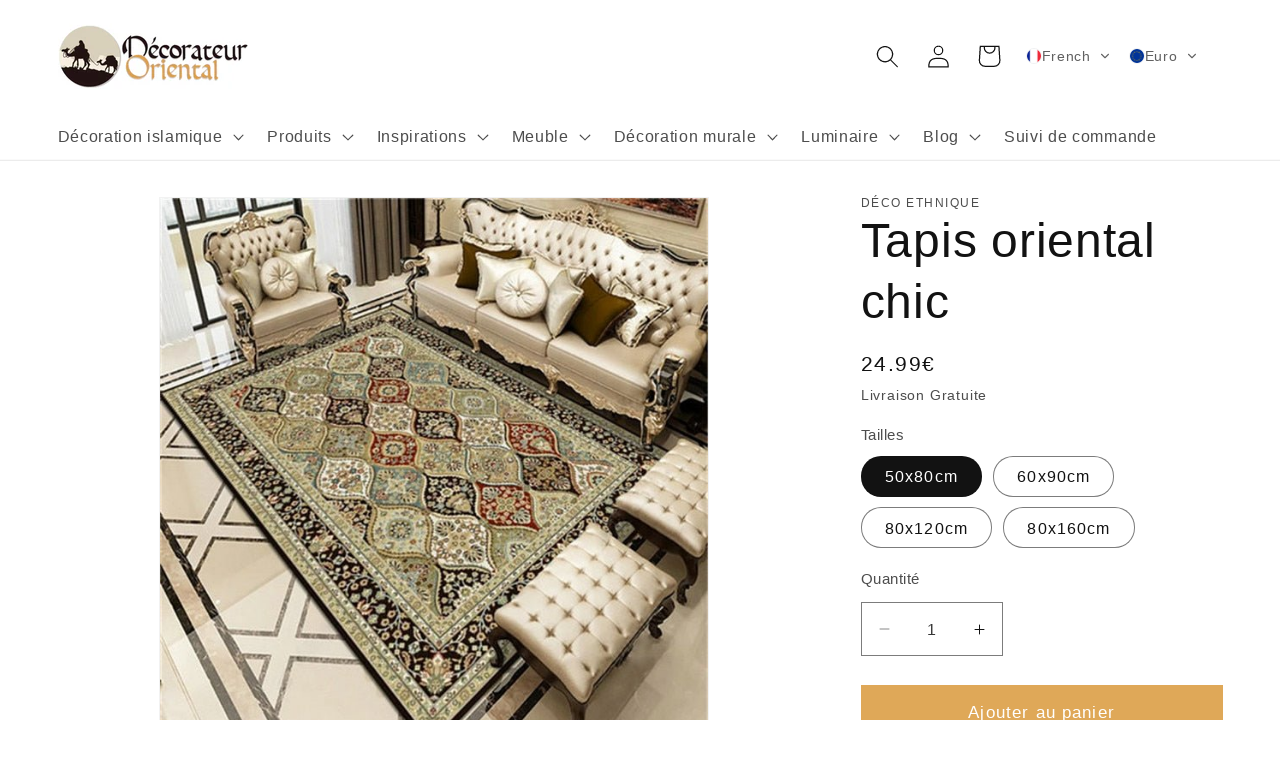

--- FILE ---
content_type: text/html; charset=utf-8
request_url: https://decorateur-oriental.fr/products/tapis-oriental-chic
body_size: 41841
content:
<!doctype html>
<html class="no-js" lang="fr">
  <head>
    <script async src="https://pagead2.googlesyndication.com/pagead/js/adsbygoogle.js?client=ca-pub-9715874046146249"
      crossorigin="anonymous"></script>
    <meta name="linkmania" content="3d336b3d49ddfa7"> 
    <meta charset="utf-8">
    <meta http-equiv="X-UA-Compatible" content="IE=edge">
    <meta name="viewport" content="width=device-width,initial-scale=1">
    <meta name="theme-color" content="">
    <link rel="canonical" href="https://decorateur-oriental.fr/products/tapis-oriental-chic">
    <link rel="preconnect" href="https://cdn.shopify.com" crossorigin><link rel="icon" type="image/png" href="//decorateur-oriental.fr/cdn/shop/files/favicon.png?crop=center&height=32&v=1632394324&width=32"><title>
      Tapis oriental chic
 &ndash; Décorateur Oriental</title>

    
      <meta name="description" content="Montrez votre bon gout grâce à ce tapis oriental chic. Il pourra se fondre dans un décor maghrébin, moyen-Oriental ou même européen.">
    

    

<meta property="og:site_name" content="Décorateur Oriental">
<meta property="og:url" content="https://decorateur-oriental.fr/products/tapis-oriental-chic">
<meta property="og:title" content="Tapis oriental chic">
<meta property="og:type" content="product">
<meta property="og:description" content="Montrez votre bon gout grâce à ce tapis oriental chic. Il pourra se fondre dans un décor maghrébin, moyen-Oriental ou même européen."><meta property="og:image" content="http://decorateur-oriental.fr/cdn/shop/products/tapis-oriental-chic-876872.jpg?v=1687162795">
  <meta property="og:image:secure_url" content="https://decorateur-oriental.fr/cdn/shop/products/tapis-oriental-chic-876872.jpg?v=1687162795">
  <meta property="og:image:width" content="640">
  <meta property="og:image:height" content="640"><meta property="og:price:amount" content="24.99">
  <meta property="og:price:currency" content="EUR"><meta name="twitter:card" content="summary_large_image">
<meta name="twitter:title" content="Tapis oriental chic">
<meta name="twitter:description" content="Montrez votre bon gout grâce à ce tapis oriental chic. Il pourra se fondre dans un décor maghrébin, moyen-Oriental ou même européen.">


    <script src="//decorateur-oriental.fr/cdn/shop/t/7/assets/constants.js?v=95358004781563950421682584057" defer="defer"></script>
    <script src="//decorateur-oriental.fr/cdn/shop/t/7/assets/pubsub.js?v=2921868252632587581682584058" defer="defer"></script>
    <script src="//decorateur-oriental.fr/cdn/shop/t/7/assets/global.js?v=127210358271191040921682584057" defer="defer"></script><script>window.performance && window.performance.mark && window.performance.mark('shopify.content_for_header.start');</script><meta name="google-site-verification" content="8irZja54EUZrk9T6MEyC9vJd-VzUX27jQn4MTxs8frA">
<meta name="facebook-domain-verification" content="579vlgeog9s815t73yjsjjqhh6xo06">
<meta name="facebook-domain-verification" content="joop9objptj44ifi0m1zsrbz4q3nc0">
<meta id="shopify-digital-wallet" name="shopify-digital-wallet" content="/58922303656/digital_wallets/dialog">
<link rel="alternate" hreflang="x-default" href="https://decorateur-oriental.fr/products/tapis-oriental-chic">
<link rel="alternate" hreflang="fr" href="https://decorateur-oriental.fr/products/tapis-oriental-chic">
<link rel="alternate" hreflang="en" href="https://decorateur-oriental.fr/en/products/tapis-oriental-chic">
<link rel="alternate" hreflang="ar" href="https://decorateur-oriental.fr/ar/products/tapis-oriental-chic">
<link rel="alternate" hreflang="de" href="https://decorateur-oriental.fr/de/products/tapis-oriental-chic">
<link rel="alternate" type="application/json+oembed" href="https://decorateur-oriental.fr/products/tapis-oriental-chic.oembed">
<script async="async" src="/checkouts/internal/preloads.js?locale=fr-FR"></script>
<script id="shopify-features" type="application/json">{"accessToken":"0b6facb555ffb018627d00bd79704c95","betas":["rich-media-storefront-analytics"],"domain":"decorateur-oriental.fr","predictiveSearch":true,"shopId":58922303656,"locale":"fr"}</script>
<script>var Shopify = Shopify || {};
Shopify.shop = "decoration-orientale.myshopify.com";
Shopify.locale = "fr";
Shopify.currency = {"active":"EUR","rate":"1.0"};
Shopify.country = "FR";
Shopify.theme = {"name":"Dawn","id":148920074571,"schema_name":"Dawn","schema_version":"9.0.0","theme_store_id":887,"role":"main"};
Shopify.theme.handle = "null";
Shopify.theme.style = {"id":null,"handle":null};
Shopify.cdnHost = "decorateur-oriental.fr/cdn";
Shopify.routes = Shopify.routes || {};
Shopify.routes.root = "/";</script>
<script type="module">!function(o){(o.Shopify=o.Shopify||{}).modules=!0}(window);</script>
<script>!function(o){function n(){var o=[];function n(){o.push(Array.prototype.slice.apply(arguments))}return n.q=o,n}var t=o.Shopify=o.Shopify||{};t.loadFeatures=n(),t.autoloadFeatures=n()}(window);</script>
<script id="shop-js-analytics" type="application/json">{"pageType":"product"}</script>
<script defer="defer" async type="module" src="//decorateur-oriental.fr/cdn/shopifycloud/shop-js/modules/v2/client.init-shop-cart-sync_BcDpqI9l.fr.esm.js"></script>
<script defer="defer" async type="module" src="//decorateur-oriental.fr/cdn/shopifycloud/shop-js/modules/v2/chunk.common_a1Rf5Dlz.esm.js"></script>
<script defer="defer" async type="module" src="//decorateur-oriental.fr/cdn/shopifycloud/shop-js/modules/v2/chunk.modal_Djra7sW9.esm.js"></script>
<script type="module">
  await import("//decorateur-oriental.fr/cdn/shopifycloud/shop-js/modules/v2/client.init-shop-cart-sync_BcDpqI9l.fr.esm.js");
await import("//decorateur-oriental.fr/cdn/shopifycloud/shop-js/modules/v2/chunk.common_a1Rf5Dlz.esm.js");
await import("//decorateur-oriental.fr/cdn/shopifycloud/shop-js/modules/v2/chunk.modal_Djra7sW9.esm.js");

  window.Shopify.SignInWithShop?.initShopCartSync?.({"fedCMEnabled":true,"windoidEnabled":true});

</script>
<script>(function() {
  var isLoaded = false;
  function asyncLoad() {
    if (isLoaded) return;
    isLoaded = true;
    var urls = ["\/\/cdn.shopify.com\/proxy\/b8dc714da0f5fa2006eeeb4dad3e3d9b9a126acebdd8852d2822216c43282903\/api.goaffpro.com\/loader.js?shop=decoration-orientale.myshopify.com\u0026sp-cache-control=cHVibGljLCBtYXgtYWdlPTkwMA","https:\/\/gdprcdn.b-cdn.net\/js\/gdpr_cookie_consent.min.js?shop=decoration-orientale.myshopify.com"];
    for (var i = 0; i < urls.length; i++) {
      var s = document.createElement('script');
      s.type = 'text/javascript';
      s.async = true;
      s.src = urls[i];
      var x = document.getElementsByTagName('script')[0];
      x.parentNode.insertBefore(s, x);
    }
  };
  if(window.attachEvent) {
    window.attachEvent('onload', asyncLoad);
  } else {
    window.addEventListener('load', asyncLoad, false);
  }
})();</script>
<script id="__st">var __st={"a":58922303656,"offset":3600,"reqid":"174e7257-ab46-4084-8ecd-afa98b9c4346-1769440634","pageurl":"decorateur-oriental.fr\/products\/tapis-oriental-chic","u":"5efab036f915","p":"product","rtyp":"product","rid":7017326346408};</script>
<script>window.ShopifyPaypalV4VisibilityTracking = true;</script>
<script id="form-persister">!function(){'use strict';const t='contact',e='new_comment',n=[[t,t],['blogs',e],['comments',e],[t,'customer']],o='password',r='form_key',c=['recaptcha-v3-token','g-recaptcha-response','h-captcha-response',o],s=()=>{try{return window.sessionStorage}catch{return}},i='__shopify_v',u=t=>t.elements[r],a=function(){const t=[...n].map((([t,e])=>`form[action*='/${t}']:not([data-nocaptcha='true']) input[name='form_type'][value='${e}']`)).join(',');var e;return e=t,()=>e?[...document.querySelectorAll(e)].map((t=>t.form)):[]}();function m(t){const e=u(t);a().includes(t)&&(!e||!e.value)&&function(t){try{if(!s())return;!function(t){const e=s();if(!e)return;const n=u(t);if(!n)return;const o=n.value;o&&e.removeItem(o)}(t);const e=Array.from(Array(32),(()=>Math.random().toString(36)[2])).join('');!function(t,e){u(t)||t.append(Object.assign(document.createElement('input'),{type:'hidden',name:r})),t.elements[r].value=e}(t,e),function(t,e){const n=s();if(!n)return;const r=[...t.querySelectorAll(`input[type='${o}']`)].map((({name:t})=>t)),u=[...c,...r],a={};for(const[o,c]of new FormData(t).entries())u.includes(o)||(a[o]=c);n.setItem(e,JSON.stringify({[i]:1,action:t.action,data:a}))}(t,e)}catch(e){console.error('failed to persist form',e)}}(t)}const f=t=>{if('true'===t.dataset.persistBound)return;const e=function(t,e){const n=function(t){return'function'==typeof t.submit?t.submit:HTMLFormElement.prototype.submit}(t).bind(t);return function(){let t;return()=>{t||(t=!0,(()=>{try{e(),n()}catch(t){(t=>{console.error('form submit failed',t)})(t)}})(),setTimeout((()=>t=!1),250))}}()}(t,(()=>{m(t)}));!function(t,e){if('function'==typeof t.submit&&'function'==typeof e)try{t.submit=e}catch{}}(t,e),t.addEventListener('submit',(t=>{t.preventDefault(),e()})),t.dataset.persistBound='true'};!function(){function t(t){const e=(t=>{const e=t.target;return e instanceof HTMLFormElement?e:e&&e.form})(t);e&&m(e)}document.addEventListener('submit',t),document.addEventListener('DOMContentLoaded',(()=>{const e=a();for(const t of e)f(t);var n;n=document.body,new window.MutationObserver((t=>{for(const e of t)if('childList'===e.type&&e.addedNodes.length)for(const t of e.addedNodes)1===t.nodeType&&'FORM'===t.tagName&&a().includes(t)&&f(t)})).observe(n,{childList:!0,subtree:!0,attributes:!1}),document.removeEventListener('submit',t)}))}()}();</script>
<script integrity="sha256-4kQ18oKyAcykRKYeNunJcIwy7WH5gtpwJnB7kiuLZ1E=" data-source-attribution="shopify.loadfeatures" defer="defer" src="//decorateur-oriental.fr/cdn/shopifycloud/storefront/assets/storefront/load_feature-a0a9edcb.js" crossorigin="anonymous"></script>
<script data-source-attribution="shopify.dynamic_checkout.dynamic.init">var Shopify=Shopify||{};Shopify.PaymentButton=Shopify.PaymentButton||{isStorefrontPortableWallets:!0,init:function(){window.Shopify.PaymentButton.init=function(){};var t=document.createElement("script");t.src="https://decorateur-oriental.fr/cdn/shopifycloud/portable-wallets/latest/portable-wallets.fr.js",t.type="module",document.head.appendChild(t)}};
</script>
<script data-source-attribution="shopify.dynamic_checkout.buyer_consent">
  function portableWalletsHideBuyerConsent(e){var t=document.getElementById("shopify-buyer-consent"),n=document.getElementById("shopify-subscription-policy-button");t&&n&&(t.classList.add("hidden"),t.setAttribute("aria-hidden","true"),n.removeEventListener("click",e))}function portableWalletsShowBuyerConsent(e){var t=document.getElementById("shopify-buyer-consent"),n=document.getElementById("shopify-subscription-policy-button");t&&n&&(t.classList.remove("hidden"),t.removeAttribute("aria-hidden"),n.addEventListener("click",e))}window.Shopify?.PaymentButton&&(window.Shopify.PaymentButton.hideBuyerConsent=portableWalletsHideBuyerConsent,window.Shopify.PaymentButton.showBuyerConsent=portableWalletsShowBuyerConsent);
</script>
<script data-source-attribution="shopify.dynamic_checkout.cart.bootstrap">document.addEventListener("DOMContentLoaded",(function(){function t(){return document.querySelector("shopify-accelerated-checkout-cart, shopify-accelerated-checkout")}if(t())Shopify.PaymentButton.init();else{new MutationObserver((function(e,n){t()&&(Shopify.PaymentButton.init(),n.disconnect())})).observe(document.body,{childList:!0,subtree:!0})}}));
</script>
<script id="sections-script" data-sections="header" defer="defer" src="//decorateur-oriental.fr/cdn/shop/t/7/compiled_assets/scripts.js?v=1480"></script>
<script>window.performance && window.performance.mark && window.performance.mark('shopify.content_for_header.end');</script>

    <style data-shopify>
      
      
      
      
      

      :root {
        --font-body-family: "system_ui", -apple-system, 'Segoe UI', Roboto, 'Helvetica Neue', 'Noto Sans', 'Liberation Sans', Arial, sans-serif, 'Apple Color Emoji', 'Segoe UI Emoji', 'Segoe UI Symbol', 'Noto Color Emoji';
        --font-body-style: normal;
        --font-body-weight: 400;
        --font-body-weight-bold: 700;

        --font-heading-family: "system_ui", -apple-system, 'Segoe UI', Roboto, 'Helvetica Neue', 'Noto Sans', 'Liberation Sans', Arial, sans-serif, 'Apple Color Emoji', 'Segoe UI Emoji', 'Segoe UI Symbol', 'Noto Color Emoji';
        --font-heading-style: normal;
        --font-heading-weight: 400;

        --font-body-scale: 1.15;
        --font-heading-scale: 1.0434782608695652;

        --color-base-text: 18, 18, 18;
        --color-shadow: 18, 18, 18;
        --color-base-background-1: 255, 255, 255;
        --color-base-background-2: 243, 243, 243;
        --color-base-solid-button-labels: 255, 255, 255;
        --color-base-outline-button-labels: 223, 168, 88;
        --color-base-accent-1: 223, 168, 88;
        --color-base-accent-2: 223, 168, 88;
        --payment-terms-background-color: #ffffff;

        --gradient-base-background-1: #ffffff;
        --gradient-base-background-2: #f3f3f3;
        --gradient-base-accent-1: #dfa858;
        --gradient-base-accent-2: #dfa858;

        --media-padding: px;
        --media-border-opacity: 0.05;
        --media-border-width: 1px;
        --media-radius: 0px;
        --media-shadow-opacity: 0.0;
        --media-shadow-horizontal-offset: 0px;
        --media-shadow-vertical-offset: 4px;
        --media-shadow-blur-radius: 5px;
        --media-shadow-visible: 0;

        --page-width: 120rem;
        --page-width-margin: 0rem;

        --product-card-image-padding: 0.0rem;
        --product-card-corner-radius: 0.0rem;
        --product-card-text-alignment: left;
        --product-card-border-width: 0.0rem;
        --product-card-border-opacity: 0.1;
        --product-card-shadow-opacity: 0.0;
        --product-card-shadow-visible: 0;
        --product-card-shadow-horizontal-offset: 0.0rem;
        --product-card-shadow-vertical-offset: 0.4rem;
        --product-card-shadow-blur-radius: 0.5rem;

        --collection-card-image-padding: 0.0rem;
        --collection-card-corner-radius: 0.0rem;
        --collection-card-text-alignment: left;
        --collection-card-border-width: 0.0rem;
        --collection-card-border-opacity: 0.1;
        --collection-card-shadow-opacity: 0.0;
        --collection-card-shadow-visible: 0;
        --collection-card-shadow-horizontal-offset: 0.0rem;
        --collection-card-shadow-vertical-offset: 0.4rem;
        --collection-card-shadow-blur-radius: 0.5rem;

        --blog-card-image-padding: 0.0rem;
        --blog-card-corner-radius: 0.0rem;
        --blog-card-text-alignment: left;
        --blog-card-border-width: 0.0rem;
        --blog-card-border-opacity: 0.1;
        --blog-card-shadow-opacity: 0.0;
        --blog-card-shadow-visible: 0;
        --blog-card-shadow-horizontal-offset: 0.0rem;
        --blog-card-shadow-vertical-offset: 0.4rem;
        --blog-card-shadow-blur-radius: 0.5rem;

        --badge-corner-radius: 4.0rem;

        --popup-border-width: 1px;
        --popup-border-opacity: 0.1;
        --popup-corner-radius: 0px;
        --popup-shadow-opacity: 0.0;
        --popup-shadow-horizontal-offset: 0px;
        --popup-shadow-vertical-offset: 4px;
        --popup-shadow-blur-radius: 5px;

        --drawer-border-width: 1px;
        --drawer-border-opacity: 0.1;
        --drawer-shadow-opacity: 0.0;
        --drawer-shadow-horizontal-offset: 0px;
        --drawer-shadow-vertical-offset: 4px;
        --drawer-shadow-blur-radius: 5px;

        --spacing-sections-desktop: 0px;
        --spacing-sections-mobile: 0px;

        --grid-desktop-vertical-spacing: 8px;
        --grid-desktop-horizontal-spacing: 8px;
        --grid-mobile-vertical-spacing: 4px;
        --grid-mobile-horizontal-spacing: 4px;

        --text-boxes-border-opacity: 0.1;
        --text-boxes-border-width: 0px;
        --text-boxes-radius: 0px;
        --text-boxes-shadow-opacity: 0.0;
        --text-boxes-shadow-visible: 0;
        --text-boxes-shadow-horizontal-offset: 0px;
        --text-boxes-shadow-vertical-offset: 4px;
        --text-boxes-shadow-blur-radius: 5px;

        --buttons-radius: 0px;
        --buttons-radius-outset: 0px;
        --buttons-border-width: 1px;
        --buttons-border-opacity: 1.0;
        --buttons-shadow-opacity: 0.0;
        --buttons-shadow-visible: 0;
        --buttons-shadow-horizontal-offset: 0px;
        --buttons-shadow-vertical-offset: 4px;
        --buttons-shadow-blur-radius: 5px;
        --buttons-border-offset: 0px;

        --inputs-radius: 0px;
        --inputs-border-width: 1px;
        --inputs-border-opacity: 0.55;
        --inputs-shadow-opacity: 0.0;
        --inputs-shadow-horizontal-offset: 0px;
        --inputs-margin-offset: 0px;
        --inputs-shadow-vertical-offset: -12px;
        --inputs-shadow-blur-radius: 5px;
        --inputs-radius-outset: 0px;

        --variant-pills-radius: 40px;
        --variant-pills-border-width: 1px;
        --variant-pills-border-opacity: 0.55;
        --variant-pills-shadow-opacity: 0.0;
        --variant-pills-shadow-horizontal-offset: 0px;
        --variant-pills-shadow-vertical-offset: 4px;
        --variant-pills-shadow-blur-radius: 5px;
      }

      *,
      *::before,
      *::after {
        box-sizing: inherit;
      }

      html {
        box-sizing: border-box;
        font-size: calc(var(--font-body-scale) * 62.5%);
        height: 100%;
      }

      body {
        display: grid;
        grid-template-rows: auto auto 1fr auto;
        grid-template-columns: 100%;
        min-height: 100%;
        margin: 0;
        font-size: 1.5rem;
        letter-spacing: 0.06rem;
        line-height: calc(1 + 0.8 / var(--font-body-scale));
        font-family: var(--font-body-family);
        font-style: var(--font-body-style);
        font-weight: var(--font-body-weight);
      }

      @media screen and (min-width: 750px) {
        body {
          font-size: 1.6rem;
        }
      }
    </style>

    <link href="//decorateur-oriental.fr/cdn/shop/t/7/assets/base.css?v=147572813566062385881762778325" rel="stylesheet" type="text/css" media="all" />
<script>
      document.documentElement.className = document.documentElement.className.replace('no-js', 'js');
      if (Shopify.designMode) {
        document.documentElement.classList.add('shopify-design-mode');
      }
    </script> <!-- ✅ Correction #2 : fermeture du script -->
  <!-- BEGIN app block: shopify://apps/seowill-redirects/blocks/brokenlink-404/cc7b1996-e567-42d0-8862-356092041863 -->
<script type="text/javascript">
    !function(t){var e={};function r(n){if(e[n])return e[n].exports;var o=e[n]={i:n,l:!1,exports:{}};return t[n].call(o.exports,o,o.exports,r),o.l=!0,o.exports}r.m=t,r.c=e,r.d=function(t,e,n){r.o(t,e)||Object.defineProperty(t,e,{enumerable:!0,get:n})},r.r=function(t){"undefined"!==typeof Symbol&&Symbol.toStringTag&&Object.defineProperty(t,Symbol.toStringTag,{value:"Module"}),Object.defineProperty(t,"__esModule",{value:!0})},r.t=function(t,e){if(1&e&&(t=r(t)),8&e)return t;if(4&e&&"object"===typeof t&&t&&t.__esModule)return t;var n=Object.create(null);if(r.r(n),Object.defineProperty(n,"default",{enumerable:!0,value:t}),2&e&&"string"!=typeof t)for(var o in t)r.d(n,o,function(e){return t[e]}.bind(null,o));return n},r.n=function(t){var e=t&&t.__esModule?function(){return t.default}:function(){return t};return r.d(e,"a",e),e},r.o=function(t,e){return Object.prototype.hasOwnProperty.call(t,e)},r.p="",r(r.s=11)}([function(t,e,r){"use strict";var n=r(2),o=Object.prototype.toString;function i(t){return"[object Array]"===o.call(t)}function a(t){return"undefined"===typeof t}function u(t){return null!==t&&"object"===typeof t}function s(t){return"[object Function]"===o.call(t)}function c(t,e){if(null!==t&&"undefined"!==typeof t)if("object"!==typeof t&&(t=[t]),i(t))for(var r=0,n=t.length;r<n;r++)e.call(null,t[r],r,t);else for(var o in t)Object.prototype.hasOwnProperty.call(t,o)&&e.call(null,t[o],o,t)}t.exports={isArray:i,isArrayBuffer:function(t){return"[object ArrayBuffer]"===o.call(t)},isBuffer:function(t){return null!==t&&!a(t)&&null!==t.constructor&&!a(t.constructor)&&"function"===typeof t.constructor.isBuffer&&t.constructor.isBuffer(t)},isFormData:function(t){return"undefined"!==typeof FormData&&t instanceof FormData},isArrayBufferView:function(t){return"undefined"!==typeof ArrayBuffer&&ArrayBuffer.isView?ArrayBuffer.isView(t):t&&t.buffer&&t.buffer instanceof ArrayBuffer},isString:function(t){return"string"===typeof t},isNumber:function(t){return"number"===typeof t},isObject:u,isUndefined:a,isDate:function(t){return"[object Date]"===o.call(t)},isFile:function(t){return"[object File]"===o.call(t)},isBlob:function(t){return"[object Blob]"===o.call(t)},isFunction:s,isStream:function(t){return u(t)&&s(t.pipe)},isURLSearchParams:function(t){return"undefined"!==typeof URLSearchParams&&t instanceof URLSearchParams},isStandardBrowserEnv:function(){return("undefined"===typeof navigator||"ReactNative"!==navigator.product&&"NativeScript"!==navigator.product&&"NS"!==navigator.product)&&("undefined"!==typeof window&&"undefined"!==typeof document)},forEach:c,merge:function t(){var e={};function r(r,n){"object"===typeof e[n]&&"object"===typeof r?e[n]=t(e[n],r):e[n]=r}for(var n=0,o=arguments.length;n<o;n++)c(arguments[n],r);return e},deepMerge:function t(){var e={};function r(r,n){"object"===typeof e[n]&&"object"===typeof r?e[n]=t(e[n],r):e[n]="object"===typeof r?t({},r):r}for(var n=0,o=arguments.length;n<o;n++)c(arguments[n],r);return e},extend:function(t,e,r){return c(e,(function(e,o){t[o]=r&&"function"===typeof e?n(e,r):e})),t},trim:function(t){return t.replace(/^\s*/,"").replace(/\s*$/,"")}}},function(t,e,r){t.exports=r(12)},function(t,e,r){"use strict";t.exports=function(t,e){return function(){for(var r=new Array(arguments.length),n=0;n<r.length;n++)r[n]=arguments[n];return t.apply(e,r)}}},function(t,e,r){"use strict";var n=r(0);function o(t){return encodeURIComponent(t).replace(/%40/gi,"@").replace(/%3A/gi,":").replace(/%24/g,"$").replace(/%2C/gi,",").replace(/%20/g,"+").replace(/%5B/gi,"[").replace(/%5D/gi,"]")}t.exports=function(t,e,r){if(!e)return t;var i;if(r)i=r(e);else if(n.isURLSearchParams(e))i=e.toString();else{var a=[];n.forEach(e,(function(t,e){null!==t&&"undefined"!==typeof t&&(n.isArray(t)?e+="[]":t=[t],n.forEach(t,(function(t){n.isDate(t)?t=t.toISOString():n.isObject(t)&&(t=JSON.stringify(t)),a.push(o(e)+"="+o(t))})))})),i=a.join("&")}if(i){var u=t.indexOf("#");-1!==u&&(t=t.slice(0,u)),t+=(-1===t.indexOf("?")?"?":"&")+i}return t}},function(t,e,r){"use strict";t.exports=function(t){return!(!t||!t.__CANCEL__)}},function(t,e,r){"use strict";(function(e){var n=r(0),o=r(19),i={"Content-Type":"application/x-www-form-urlencoded"};function a(t,e){!n.isUndefined(t)&&n.isUndefined(t["Content-Type"])&&(t["Content-Type"]=e)}var u={adapter:function(){var t;return("undefined"!==typeof XMLHttpRequest||"undefined"!==typeof e&&"[object process]"===Object.prototype.toString.call(e))&&(t=r(6)),t}(),transformRequest:[function(t,e){return o(e,"Accept"),o(e,"Content-Type"),n.isFormData(t)||n.isArrayBuffer(t)||n.isBuffer(t)||n.isStream(t)||n.isFile(t)||n.isBlob(t)?t:n.isArrayBufferView(t)?t.buffer:n.isURLSearchParams(t)?(a(e,"application/x-www-form-urlencoded;charset=utf-8"),t.toString()):n.isObject(t)?(a(e,"application/json;charset=utf-8"),JSON.stringify(t)):t}],transformResponse:[function(t){if("string"===typeof t)try{t=JSON.parse(t)}catch(e){}return t}],timeout:0,xsrfCookieName:"XSRF-TOKEN",xsrfHeaderName:"X-XSRF-TOKEN",maxContentLength:-1,validateStatus:function(t){return t>=200&&t<300},headers:{common:{Accept:"application/json, text/plain, */*"}}};n.forEach(["delete","get","head"],(function(t){u.headers[t]={}})),n.forEach(["post","put","patch"],(function(t){u.headers[t]=n.merge(i)})),t.exports=u}).call(this,r(18))},function(t,e,r){"use strict";var n=r(0),o=r(20),i=r(3),a=r(22),u=r(25),s=r(26),c=r(7);t.exports=function(t){return new Promise((function(e,f){var l=t.data,p=t.headers;n.isFormData(l)&&delete p["Content-Type"];var h=new XMLHttpRequest;if(t.auth){var d=t.auth.username||"",m=t.auth.password||"";p.Authorization="Basic "+btoa(d+":"+m)}var y=a(t.baseURL,t.url);if(h.open(t.method.toUpperCase(),i(y,t.params,t.paramsSerializer),!0),h.timeout=t.timeout,h.onreadystatechange=function(){if(h&&4===h.readyState&&(0!==h.status||h.responseURL&&0===h.responseURL.indexOf("file:"))){var r="getAllResponseHeaders"in h?u(h.getAllResponseHeaders()):null,n={data:t.responseType&&"text"!==t.responseType?h.response:h.responseText,status:h.status,statusText:h.statusText,headers:r,config:t,request:h};o(e,f,n),h=null}},h.onabort=function(){h&&(f(c("Request aborted",t,"ECONNABORTED",h)),h=null)},h.onerror=function(){f(c("Network Error",t,null,h)),h=null},h.ontimeout=function(){var e="timeout of "+t.timeout+"ms exceeded";t.timeoutErrorMessage&&(e=t.timeoutErrorMessage),f(c(e,t,"ECONNABORTED",h)),h=null},n.isStandardBrowserEnv()){var v=r(27),g=(t.withCredentials||s(y))&&t.xsrfCookieName?v.read(t.xsrfCookieName):void 0;g&&(p[t.xsrfHeaderName]=g)}if("setRequestHeader"in h&&n.forEach(p,(function(t,e){"undefined"===typeof l&&"content-type"===e.toLowerCase()?delete p[e]:h.setRequestHeader(e,t)})),n.isUndefined(t.withCredentials)||(h.withCredentials=!!t.withCredentials),t.responseType)try{h.responseType=t.responseType}catch(w){if("json"!==t.responseType)throw w}"function"===typeof t.onDownloadProgress&&h.addEventListener("progress",t.onDownloadProgress),"function"===typeof t.onUploadProgress&&h.upload&&h.upload.addEventListener("progress",t.onUploadProgress),t.cancelToken&&t.cancelToken.promise.then((function(t){h&&(h.abort(),f(t),h=null)})),void 0===l&&(l=null),h.send(l)}))}},function(t,e,r){"use strict";var n=r(21);t.exports=function(t,e,r,o,i){var a=new Error(t);return n(a,e,r,o,i)}},function(t,e,r){"use strict";var n=r(0);t.exports=function(t,e){e=e||{};var r={},o=["url","method","params","data"],i=["headers","auth","proxy"],a=["baseURL","url","transformRequest","transformResponse","paramsSerializer","timeout","withCredentials","adapter","responseType","xsrfCookieName","xsrfHeaderName","onUploadProgress","onDownloadProgress","maxContentLength","validateStatus","maxRedirects","httpAgent","httpsAgent","cancelToken","socketPath"];n.forEach(o,(function(t){"undefined"!==typeof e[t]&&(r[t]=e[t])})),n.forEach(i,(function(o){n.isObject(e[o])?r[o]=n.deepMerge(t[o],e[o]):"undefined"!==typeof e[o]?r[o]=e[o]:n.isObject(t[o])?r[o]=n.deepMerge(t[o]):"undefined"!==typeof t[o]&&(r[o]=t[o])})),n.forEach(a,(function(n){"undefined"!==typeof e[n]?r[n]=e[n]:"undefined"!==typeof t[n]&&(r[n]=t[n])}));var u=o.concat(i).concat(a),s=Object.keys(e).filter((function(t){return-1===u.indexOf(t)}));return n.forEach(s,(function(n){"undefined"!==typeof e[n]?r[n]=e[n]:"undefined"!==typeof t[n]&&(r[n]=t[n])})),r}},function(t,e,r){"use strict";function n(t){this.message=t}n.prototype.toString=function(){return"Cancel"+(this.message?": "+this.message:"")},n.prototype.__CANCEL__=!0,t.exports=n},function(t,e,r){t.exports=r(13)},function(t,e,r){t.exports=r(30)},function(t,e,r){var n=function(t){"use strict";var e=Object.prototype,r=e.hasOwnProperty,n="function"===typeof Symbol?Symbol:{},o=n.iterator||"@@iterator",i=n.asyncIterator||"@@asyncIterator",a=n.toStringTag||"@@toStringTag";function u(t,e,r){return Object.defineProperty(t,e,{value:r,enumerable:!0,configurable:!0,writable:!0}),t[e]}try{u({},"")}catch(S){u=function(t,e,r){return t[e]=r}}function s(t,e,r,n){var o=e&&e.prototype instanceof l?e:l,i=Object.create(o.prototype),a=new L(n||[]);return i._invoke=function(t,e,r){var n="suspendedStart";return function(o,i){if("executing"===n)throw new Error("Generator is already running");if("completed"===n){if("throw"===o)throw i;return j()}for(r.method=o,r.arg=i;;){var a=r.delegate;if(a){var u=x(a,r);if(u){if(u===f)continue;return u}}if("next"===r.method)r.sent=r._sent=r.arg;else if("throw"===r.method){if("suspendedStart"===n)throw n="completed",r.arg;r.dispatchException(r.arg)}else"return"===r.method&&r.abrupt("return",r.arg);n="executing";var s=c(t,e,r);if("normal"===s.type){if(n=r.done?"completed":"suspendedYield",s.arg===f)continue;return{value:s.arg,done:r.done}}"throw"===s.type&&(n="completed",r.method="throw",r.arg=s.arg)}}}(t,r,a),i}function c(t,e,r){try{return{type:"normal",arg:t.call(e,r)}}catch(S){return{type:"throw",arg:S}}}t.wrap=s;var f={};function l(){}function p(){}function h(){}var d={};d[o]=function(){return this};var m=Object.getPrototypeOf,y=m&&m(m(T([])));y&&y!==e&&r.call(y,o)&&(d=y);var v=h.prototype=l.prototype=Object.create(d);function g(t){["next","throw","return"].forEach((function(e){u(t,e,(function(t){return this._invoke(e,t)}))}))}function w(t,e){var n;this._invoke=function(o,i){function a(){return new e((function(n,a){!function n(o,i,a,u){var s=c(t[o],t,i);if("throw"!==s.type){var f=s.arg,l=f.value;return l&&"object"===typeof l&&r.call(l,"__await")?e.resolve(l.__await).then((function(t){n("next",t,a,u)}),(function(t){n("throw",t,a,u)})):e.resolve(l).then((function(t){f.value=t,a(f)}),(function(t){return n("throw",t,a,u)}))}u(s.arg)}(o,i,n,a)}))}return n=n?n.then(a,a):a()}}function x(t,e){var r=t.iterator[e.method];if(void 0===r){if(e.delegate=null,"throw"===e.method){if(t.iterator.return&&(e.method="return",e.arg=void 0,x(t,e),"throw"===e.method))return f;e.method="throw",e.arg=new TypeError("The iterator does not provide a 'throw' method")}return f}var n=c(r,t.iterator,e.arg);if("throw"===n.type)return e.method="throw",e.arg=n.arg,e.delegate=null,f;var o=n.arg;return o?o.done?(e[t.resultName]=o.value,e.next=t.nextLoc,"return"!==e.method&&(e.method="next",e.arg=void 0),e.delegate=null,f):o:(e.method="throw",e.arg=new TypeError("iterator result is not an object"),e.delegate=null,f)}function b(t){var e={tryLoc:t[0]};1 in t&&(e.catchLoc=t[1]),2 in t&&(e.finallyLoc=t[2],e.afterLoc=t[3]),this.tryEntries.push(e)}function E(t){var e=t.completion||{};e.type="normal",delete e.arg,t.completion=e}function L(t){this.tryEntries=[{tryLoc:"root"}],t.forEach(b,this),this.reset(!0)}function T(t){if(t){var e=t[o];if(e)return e.call(t);if("function"===typeof t.next)return t;if(!isNaN(t.length)){var n=-1,i=function e(){for(;++n<t.length;)if(r.call(t,n))return e.value=t[n],e.done=!1,e;return e.value=void 0,e.done=!0,e};return i.next=i}}return{next:j}}function j(){return{value:void 0,done:!0}}return p.prototype=v.constructor=h,h.constructor=p,p.displayName=u(h,a,"GeneratorFunction"),t.isGeneratorFunction=function(t){var e="function"===typeof t&&t.constructor;return!!e&&(e===p||"GeneratorFunction"===(e.displayName||e.name))},t.mark=function(t){return Object.setPrototypeOf?Object.setPrototypeOf(t,h):(t.__proto__=h,u(t,a,"GeneratorFunction")),t.prototype=Object.create(v),t},t.awrap=function(t){return{__await:t}},g(w.prototype),w.prototype[i]=function(){return this},t.AsyncIterator=w,t.async=function(e,r,n,o,i){void 0===i&&(i=Promise);var a=new w(s(e,r,n,o),i);return t.isGeneratorFunction(r)?a:a.next().then((function(t){return t.done?t.value:a.next()}))},g(v),u(v,a,"Generator"),v[o]=function(){return this},v.toString=function(){return"[object Generator]"},t.keys=function(t){var e=[];for(var r in t)e.push(r);return e.reverse(),function r(){for(;e.length;){var n=e.pop();if(n in t)return r.value=n,r.done=!1,r}return r.done=!0,r}},t.values=T,L.prototype={constructor:L,reset:function(t){if(this.prev=0,this.next=0,this.sent=this._sent=void 0,this.done=!1,this.delegate=null,this.method="next",this.arg=void 0,this.tryEntries.forEach(E),!t)for(var e in this)"t"===e.charAt(0)&&r.call(this,e)&&!isNaN(+e.slice(1))&&(this[e]=void 0)},stop:function(){this.done=!0;var t=this.tryEntries[0].completion;if("throw"===t.type)throw t.arg;return this.rval},dispatchException:function(t){if(this.done)throw t;var e=this;function n(r,n){return a.type="throw",a.arg=t,e.next=r,n&&(e.method="next",e.arg=void 0),!!n}for(var o=this.tryEntries.length-1;o>=0;--o){var i=this.tryEntries[o],a=i.completion;if("root"===i.tryLoc)return n("end");if(i.tryLoc<=this.prev){var u=r.call(i,"catchLoc"),s=r.call(i,"finallyLoc");if(u&&s){if(this.prev<i.catchLoc)return n(i.catchLoc,!0);if(this.prev<i.finallyLoc)return n(i.finallyLoc)}else if(u){if(this.prev<i.catchLoc)return n(i.catchLoc,!0)}else{if(!s)throw new Error("try statement without catch or finally");if(this.prev<i.finallyLoc)return n(i.finallyLoc)}}}},abrupt:function(t,e){for(var n=this.tryEntries.length-1;n>=0;--n){var o=this.tryEntries[n];if(o.tryLoc<=this.prev&&r.call(o,"finallyLoc")&&this.prev<o.finallyLoc){var i=o;break}}i&&("break"===t||"continue"===t)&&i.tryLoc<=e&&e<=i.finallyLoc&&(i=null);var a=i?i.completion:{};return a.type=t,a.arg=e,i?(this.method="next",this.next=i.finallyLoc,f):this.complete(a)},complete:function(t,e){if("throw"===t.type)throw t.arg;return"break"===t.type||"continue"===t.type?this.next=t.arg:"return"===t.type?(this.rval=this.arg=t.arg,this.method="return",this.next="end"):"normal"===t.type&&e&&(this.next=e),f},finish:function(t){for(var e=this.tryEntries.length-1;e>=0;--e){var r=this.tryEntries[e];if(r.finallyLoc===t)return this.complete(r.completion,r.afterLoc),E(r),f}},catch:function(t){for(var e=this.tryEntries.length-1;e>=0;--e){var r=this.tryEntries[e];if(r.tryLoc===t){var n=r.completion;if("throw"===n.type){var o=n.arg;E(r)}return o}}throw new Error("illegal catch attempt")},delegateYield:function(t,e,r){return this.delegate={iterator:T(t),resultName:e,nextLoc:r},"next"===this.method&&(this.arg=void 0),f}},t}(t.exports);try{regeneratorRuntime=n}catch(o){Function("r","regeneratorRuntime = r")(n)}},function(t,e,r){"use strict";var n=r(0),o=r(2),i=r(14),a=r(8);function u(t){var e=new i(t),r=o(i.prototype.request,e);return n.extend(r,i.prototype,e),n.extend(r,e),r}var s=u(r(5));s.Axios=i,s.create=function(t){return u(a(s.defaults,t))},s.Cancel=r(9),s.CancelToken=r(28),s.isCancel=r(4),s.all=function(t){return Promise.all(t)},s.spread=r(29),t.exports=s,t.exports.default=s},function(t,e,r){"use strict";var n=r(0),o=r(3),i=r(15),a=r(16),u=r(8);function s(t){this.defaults=t,this.interceptors={request:new i,response:new i}}s.prototype.request=function(t){"string"===typeof t?(t=arguments[1]||{}).url=arguments[0]:t=t||{},(t=u(this.defaults,t)).method?t.method=t.method.toLowerCase():this.defaults.method?t.method=this.defaults.method.toLowerCase():t.method="get";var e=[a,void 0],r=Promise.resolve(t);for(this.interceptors.request.forEach((function(t){e.unshift(t.fulfilled,t.rejected)})),this.interceptors.response.forEach((function(t){e.push(t.fulfilled,t.rejected)}));e.length;)r=r.then(e.shift(),e.shift());return r},s.prototype.getUri=function(t){return t=u(this.defaults,t),o(t.url,t.params,t.paramsSerializer).replace(/^\?/,"")},n.forEach(["delete","get","head","options"],(function(t){s.prototype[t]=function(e,r){return this.request(n.merge(r||{},{method:t,url:e}))}})),n.forEach(["post","put","patch"],(function(t){s.prototype[t]=function(e,r,o){return this.request(n.merge(o||{},{method:t,url:e,data:r}))}})),t.exports=s},function(t,e,r){"use strict";var n=r(0);function o(){this.handlers=[]}o.prototype.use=function(t,e){return this.handlers.push({fulfilled:t,rejected:e}),this.handlers.length-1},o.prototype.eject=function(t){this.handlers[t]&&(this.handlers[t]=null)},o.prototype.forEach=function(t){n.forEach(this.handlers,(function(e){null!==e&&t(e)}))},t.exports=o},function(t,e,r){"use strict";var n=r(0),o=r(17),i=r(4),a=r(5);function u(t){t.cancelToken&&t.cancelToken.throwIfRequested()}t.exports=function(t){return u(t),t.headers=t.headers||{},t.data=o(t.data,t.headers,t.transformRequest),t.headers=n.merge(t.headers.common||{},t.headers[t.method]||{},t.headers),n.forEach(["delete","get","head","post","put","patch","common"],(function(e){delete t.headers[e]})),(t.adapter||a.adapter)(t).then((function(e){return u(t),e.data=o(e.data,e.headers,t.transformResponse),e}),(function(e){return i(e)||(u(t),e&&e.response&&(e.response.data=o(e.response.data,e.response.headers,t.transformResponse))),Promise.reject(e)}))}},function(t,e,r){"use strict";var n=r(0);t.exports=function(t,e,r){return n.forEach(r,(function(r){t=r(t,e)})),t}},function(t,e){var r,n,o=t.exports={};function i(){throw new Error("setTimeout has not been defined")}function a(){throw new Error("clearTimeout has not been defined")}function u(t){if(r===setTimeout)return setTimeout(t,0);if((r===i||!r)&&setTimeout)return r=setTimeout,setTimeout(t,0);try{return r(t,0)}catch(e){try{return r.call(null,t,0)}catch(e){return r.call(this,t,0)}}}!function(){try{r="function"===typeof setTimeout?setTimeout:i}catch(t){r=i}try{n="function"===typeof clearTimeout?clearTimeout:a}catch(t){n=a}}();var s,c=[],f=!1,l=-1;function p(){f&&s&&(f=!1,s.length?c=s.concat(c):l=-1,c.length&&h())}function h(){if(!f){var t=u(p);f=!0;for(var e=c.length;e;){for(s=c,c=[];++l<e;)s&&s[l].run();l=-1,e=c.length}s=null,f=!1,function(t){if(n===clearTimeout)return clearTimeout(t);if((n===a||!n)&&clearTimeout)return n=clearTimeout,clearTimeout(t);try{n(t)}catch(e){try{return n.call(null,t)}catch(e){return n.call(this,t)}}}(t)}}function d(t,e){this.fun=t,this.array=e}function m(){}o.nextTick=function(t){var e=new Array(arguments.length-1);if(arguments.length>1)for(var r=1;r<arguments.length;r++)e[r-1]=arguments[r];c.push(new d(t,e)),1!==c.length||f||u(h)},d.prototype.run=function(){this.fun.apply(null,this.array)},o.title="browser",o.browser=!0,o.env={},o.argv=[],o.version="",o.versions={},o.on=m,o.addListener=m,o.once=m,o.off=m,o.removeListener=m,o.removeAllListeners=m,o.emit=m,o.prependListener=m,o.prependOnceListener=m,o.listeners=function(t){return[]},o.binding=function(t){throw new Error("process.binding is not supported")},o.cwd=function(){return"/"},o.chdir=function(t){throw new Error("process.chdir is not supported")},o.umask=function(){return 0}},function(t,e,r){"use strict";var n=r(0);t.exports=function(t,e){n.forEach(t,(function(r,n){n!==e&&n.toUpperCase()===e.toUpperCase()&&(t[e]=r,delete t[n])}))}},function(t,e,r){"use strict";var n=r(7);t.exports=function(t,e,r){var o=r.config.validateStatus;!o||o(r.status)?t(r):e(n("Request failed with status code "+r.status,r.config,null,r.request,r))}},function(t,e,r){"use strict";t.exports=function(t,e,r,n,o){return t.config=e,r&&(t.code=r),t.request=n,t.response=o,t.isAxiosError=!0,t.toJSON=function(){return{message:this.message,name:this.name,description:this.description,number:this.number,fileName:this.fileName,lineNumber:this.lineNumber,columnNumber:this.columnNumber,stack:this.stack,config:this.config,code:this.code}},t}},function(t,e,r){"use strict";var n=r(23),o=r(24);t.exports=function(t,e){return t&&!n(e)?o(t,e):e}},function(t,e,r){"use strict";t.exports=function(t){return/^([a-z][a-z\d\+\-\.]*:)?\/\//i.test(t)}},function(t,e,r){"use strict";t.exports=function(t,e){return e?t.replace(/\/+$/,"")+"/"+e.replace(/^\/+/,""):t}},function(t,e,r){"use strict";var n=r(0),o=["age","authorization","content-length","content-type","etag","expires","from","host","if-modified-since","if-unmodified-since","last-modified","location","max-forwards","proxy-authorization","referer","retry-after","user-agent"];t.exports=function(t){var e,r,i,a={};return t?(n.forEach(t.split("\n"),(function(t){if(i=t.indexOf(":"),e=n.trim(t.substr(0,i)).toLowerCase(),r=n.trim(t.substr(i+1)),e){if(a[e]&&o.indexOf(e)>=0)return;a[e]="set-cookie"===e?(a[e]?a[e]:[]).concat([r]):a[e]?a[e]+", "+r:r}})),a):a}},function(t,e,r){"use strict";var n=r(0);t.exports=n.isStandardBrowserEnv()?function(){var t,e=/(msie|trident)/i.test(navigator.userAgent),r=document.createElement("a");function o(t){var n=t;return e&&(r.setAttribute("href",n),n=r.href),r.setAttribute("href",n),{href:r.href,protocol:r.protocol?r.protocol.replace(/:$/,""):"",host:r.host,search:r.search?r.search.replace(/^\?/,""):"",hash:r.hash?r.hash.replace(/^#/,""):"",hostname:r.hostname,port:r.port,pathname:"/"===r.pathname.charAt(0)?r.pathname:"/"+r.pathname}}return t=o(window.location.href),function(e){var r=n.isString(e)?o(e):e;return r.protocol===t.protocol&&r.host===t.host}}():function(){return!0}},function(t,e,r){"use strict";var n=r(0);t.exports=n.isStandardBrowserEnv()?{write:function(t,e,r,o,i,a){var u=[];u.push(t+"="+encodeURIComponent(e)),n.isNumber(r)&&u.push("expires="+new Date(r).toGMTString()),n.isString(o)&&u.push("path="+o),n.isString(i)&&u.push("domain="+i),!0===a&&u.push("secure"),document.cookie=u.join("; ")},read:function(t){var e=document.cookie.match(new RegExp("(^|;\\s*)("+t+")=([^;]*)"));return e?decodeURIComponent(e[3]):null},remove:function(t){this.write(t,"",Date.now()-864e5)}}:{write:function(){},read:function(){return null},remove:function(){}}},function(t,e,r){"use strict";var n=r(9);function o(t){if("function"!==typeof t)throw new TypeError("executor must be a function.");var e;this.promise=new Promise((function(t){e=t}));var r=this;t((function(t){r.reason||(r.reason=new n(t),e(r.reason))}))}o.prototype.throwIfRequested=function(){if(this.reason)throw this.reason},o.source=function(){var t;return{token:new o((function(e){t=e})),cancel:t}},t.exports=o},function(t,e,r){"use strict";t.exports=function(t){return function(e){return t.apply(null,e)}}},function(t,e,r){"use strict";r.r(e);var n=r(1),o=r.n(n);function i(t,e,r,n,o,i,a){try{var u=t[i](a),s=u.value}catch(c){return void r(c)}u.done?e(s):Promise.resolve(s).then(n,o)}function a(t){return function(){var e=this,r=arguments;return new Promise((function(n,o){var a=t.apply(e,r);function u(t){i(a,n,o,u,s,"next",t)}function s(t){i(a,n,o,u,s,"throw",t)}u(void 0)}))}}var u=r(10),s=r.n(u);var c=function(t){return function(t){var e=arguments.length>1&&void 0!==arguments[1]?arguments[1]:{},r=arguments.length>2&&void 0!==arguments[2]?arguments[2]:"GET";return r=r.toUpperCase(),new Promise((function(n){var o;"GET"===r&&(o=s.a.get(t,{params:e})),o.then((function(t){n(t.data)}))}))}("https://api-brokenlinkmanager.seoant.com/api/v1/receive_id",t,"GET")};function f(){return(f=a(o.a.mark((function t(e,r,n){var i;return o.a.wrap((function(t){for(;;)switch(t.prev=t.next){case 0:return i={shop:e,code:r,gbaid:n},t.next=3,c(i);case 3:t.sent;case 4:case"end":return t.stop()}}),t)})))).apply(this,arguments)}var l=window.location.href;if(-1!=l.indexOf("gbaid")){var p=l.split("gbaid");if(void 0!=p[1]){var h=window.location.pathname+window.location.search;window.history.pushState({},0,h),function(t,e,r){f.apply(this,arguments)}("decoration-orientale.myshopify.com","",p[1])}}}]);
</script><!-- END app block --><!-- BEGIN app block: shopify://apps/preloadify/blocks/app-embed/aa1c1c09-ad84-4561-b8fa-0581e87f1afa --><!-- begin preloadify app embed block -->



  

    <aside id="c-preloaderapp" class="preloadify-app-embed-block" aria-hidden="true" data-preloadify-enabled="true" data-preloadify-version="3.5">
      

      <style>
        .preloadify-rotate-vert-center {
          -webkit-animation: preloadify-rotate-vert-center 1.5s ease-in-out infinite both;
                  animation: preloadify-rotate-vert-center 1.5s ease-in-out infinite both;
        }
        
        /* Spin animation */
        @-webkit-keyframes preloadify-rotate-vert-center {
          0% {
            -webkit-transform: rotateY(0);
                    transform: rotateY(0);
          }
          100% {
            -webkit-transform: rotateY(360deg);
                    transform: rotateY(360deg);
          }
        }
        @keyframes preloadify-rotate-vert-center {
          0% {
            -webkit-transform: rotateY(0);
                    transform: rotateY(0);
          }
          100% {
            -webkit-transform: rotateY(360deg);
                    transform: rotateY(360deg);
          }
        }
      
        /* Pulse animation */
        .preloadify-pulse {
          -webkit-animation: preloadify-pulse 1.5s ease-in-out infinite both;
                  animation: preloadify-pulse 1.5s ease-in-out infinite both;
        }
      
        @-webkit-keyframes preloadify-pulse {
          0% {
            -webkit-transform: scale(1);
                    transform: scale(1);
          }
          50% {
            -webkit-transform: scale(1.1);
                    transform: scale(1.1);
          }
          100% {
            -webkit-transform: scale(1);
                    transform: scale(1);
          }
        }

        @keyframes preloadify-pulse {
          0% {
            -webkit-transform: scale(1);
                    transform: scale(1);
          }
          50% {
            -webkit-transform: scale(1.1);
                    transform: scale(1.1);
          }
          100% {
            -webkit-transform: scale(1);
                    transform: scale(1);
          }
        }

        .preloadify-fade-in-out {
          -webkit-animation: preloadify-fade-in-out 1.5s ease-in-out infinite both;
                  animation: preloadify-fade-in-out 1.5s ease-in-out infinite both;
        }
      
        @-webkit-keyframes preloadify-fade-in-out {
          0%, 100% {
            opacity: 0;
          }
          50% {
            opacity: 1;
          }
        }
        @keyframes preloadify-fade-in-out {
          0%, 100% {
            opacity: 0;
          }
          50% {
            opacity: 1;
          }
        }
      
        .preloadify-bounce {
          -webkit-animation: preloadify-bounce 1.5s ease-in-out infinite both;
                  animation: preloadify-bounce 1.5s ease-in-out infinite both;
        }
        
        @-webkit-keyframes preloadify-bounce {
          0%, 100% {
            -webkit-transform: translateY(0);
                    transform: translateY(0);
          }
          50% {
            -webkit-transform: translateY(-25px);
                    transform: translateY(-25px);
          }
        }
        @keyframes preloadify-bounce {
          0%, 100% {
            -webkit-transform: translateY(0);
                    transform: translateY(0);
          }
          50% {
            -webkit-transform: translateY(-25px);
                    transform: translateY(-25px);
          }
        }
        
        .preloadify-blur-in-out {
          -webkit-animation: preloadify-blur-in-out 1.5s ease-in-out infinite both;
                  animation: preloadify-blur-in-out 1.5s ease-in-out infinite both;
        }
        
        @-webkit-keyframes preloadify-blur-in-out {
          0%, 100% {
            -webkit-filter: blur(5px);
                    filter: blur(5px);
            opacity: 0;
          }
          50% {
            -webkit-filter: blur(0);
                    filter: blur(0);
            opacity: 1;
          }
        }

        @keyframes preloadify-blur-in-out {
          0%, 100% {
            -webkit-filter: blur(5px);
                    filter: blur(5px);
            opacity: 0;
          }
          50% {
            -webkit-filter: blur(0);
                    filter: blur(0);
            opacity: 1;
          }
        }

        .preloadify-rotate-horiz-center {
          -webkit-animation: preloadify-rotate-horiz-center 1.5s ease-in-out infinite both;
                  animation: preloadify-rotate-horiz-center 1.5s ease-in-out infinite both;
        }
        
        /* Rotate animation over Z-axis (Spin) */
        @-webkit-keyframes preloadify-rotate-horiz-center {
          0% {
            -webkit-transform: rotateZ(0);
                    transform: rotateZ(0);
          }
          100% {
            -webkit-transform: rotateZ(360deg);
                    transform: rotateZ(360deg);
          }
        }

        @keyframes preloadify-rotate-horiz-center {
          0% {
            -webkit-transform: rotateZ(0);
                    transform: rotateZ(0);
          }
          100% {
            -webkit-transform: rotateZ(360deg);
                    transform: rotateZ(360deg);
          }
        }
        /* Inject the content of animations.css */

        @keyframes fadeInPreloaderApp {
          0% {
            opacity: 0;
          }
        
          100% {
            opacity: 1;
          }
        }
        
        @keyframes fadeOutPreloaderApp {
          0% {
            opacity: 1;
          }
        
          100% {
            opacity: 0;
          }
        }
      
        .c-preloaderapp {
          position: fixed;
          z-index: 2147483647;
          top: 0;
          left: 0;
          background-color: rgba(255,255,255,1);
          width: 100vw;
          height: 100vh;
          opacity: 1;
          visibility: visible;
          will-change: opacity, visibility;
          /**/
                
          pointer-events: none;
        }
        .c-preloaderapp--fadeOut {
          animation: fadeOutPreloaderApp 0.7s forwards;
        }
        .c-preloaderapp--fadeIn {
          animation: fadeInPreloaderApp 0s forwards;
        }
        
        .c-preloaderapp__inner {
          width: 100%;
          height: 100%;
          display: flex;
          align-items: center;
          justify-content: center;

          -webkit-perspective: 500px;
          perspective: 500px;
          -webkit-perspective-origin: calc(50% + 20px) 50%;
          perspective-origin: calc(50% + 20px) 50%;
        }
          
        .c-preloaderapp__image {
          opacity: 100%;
          
            width: 5%;
            height: auto;
            max-height: 100%;
          
        }
          
        @media screen and (max-width: 480px) {
            .c-preloaderapp {
              
            }
            .c-preloaderapp__image {
              
            }
        }
      
        @media screen and (min-width: 481px) and (max-width: 1024px) {
            .c-preloaderapp {
              
            }
            .c-preloaderapp__image {
              
            }
        }

        @media screen and (min-width: 1025px) {
            .c-preloaderapp {
              
            }
        }
      </style>

      <div class="c-preloaderapp">
        <div class="c-preloaderapp__inner">
          

          

            

            
              
<img class="c-preloaderapp__image "
                  src="//decorateur-oriental.fr/cdn/shop/files/preloaderapp.svg?v=185769144059591041"
                  width="96" height="54"
                  tabindex="-1"
                  alt="Décorateur Oriental is loading, please wait..."
                  title="Décorateur Oriental is loading, please wait..."
              >
            
          
        </div>
      </div>
      <script>
        (function() {
          const mobile = true;
          const tablet = true;
          const desktop = true;
          let runCode = true;

          if(!mobile && tablet && desktop) {
            runCode = window.innerWidth > 480;
          }
          else if(!mobile && !tablet && desktop) {
            runCode = window.innerWidth > 1024;
          }
          else if(mobile && !tablet && desktop) {
            runCode = (window.innerWidth <= 480 || window.innerWidth > 1024);
          }
          else if(mobile && tablet && !desktop) {
            runCode = window.innerWidth <= 1024;
          }
          else if(mobile && !tablet && !desktop) {
            runCode = window.innerWidth <= 480;
          }
          else if(!mobile && tablet && !desktop) {
            runCode = window.innerWidth > 480 && window.innerWidth <= 1024;
          }

          if(runCode) {
            const videoTarget = document.querySelector('video.c-preloaderapp__image');
            const pointerElement = document.querySelector('.c-preloaderapp');
            if (videoTarget && pointerElement) {
              pointerElement.style.pointerEvents = 'auto';
              videoTarget.addEventListener("playing", function() {
                pointerElement.style.pointerEvents = 'none';
              });
              // Ensure the overlay doesn't block interaction after a timeout
              setTimeout(function() {
                pointerElement.style.pointerEvents = 'none';
              }, 1500); // Adjust the delay as needed
            }

            const onceOnly = false; //false;
            const fadingIn = 0;

            if(onceOnly) {
              const hidePreloader = sessionStorage.getItem('preloader-displayed');
              if (hidePreloader) {
                const preloaderHtml = document.getElementsByClassName('c-preloaderapp')[0];
                preloaderHtml.style.display = 'none';
              }
              else {
                sessionStorage.setItem('preloader-displayed', 'true');
              }
            }

            if (fadingIn > 0 && !onceOnly) {
              if (window.NodeList && !NodeList.prototype.forEach) {
                NodeList.prototype.forEach = Array.prototype.forEach;
              }
              
              function removeLastSlash(str) {
                let retStr = str;
                if(str.charAt(str.length - 1) === '/') {
                  retStr = str.slice(0, -1);
                }
                return retStr;
              }
              
              function containsExcluded(class_list, excluded_classes) {
                for (let el of class_list) {
                  for (let elExcluded of excluded_classes) {
                    if (el.includes(elExcluded)) return true;
                  }
                }
                return false;
              }
              
              function handlePreloaderFadeIn() {
                const links = document.querySelectorAll('a');
                const loginSubmitButtons = document.querySelectorAll('#login_form button[type="submit"]');
                const preloaderHtml = document.getElementsByClassName('c-preloaderapp')[0];
                const windowLocationPathnameTrim = removeLastSlash(window.location.pathname);
                const domain = 'decorateur-oriental.fr';
                const permanent_domain = 'decoration-orientale.myshopify.com';
                const fadeInExcludedClasses = "js-,cart,ajax,toggle"; //"js-,cart,ajax,toggle";
                const excluded_classes = fadeInExcludedClasses
                    .split(",")
                    .map((item) => item.replace('"', "").replace("'", "").trim())
                    .filter((item) => item !== "")
                    .map((item) => '"' + item + '"');

                if (preloaderHtml) {
                  links.forEach(link => {
                    const isExcluded = containsExcluded(link.classList, excluded_classes);
                    const url = link.getAttribute('href');
                    const isNewWindow = link.getAttribute('target');
                    const isSameDomain = (link.hostname === domain || link.hostname === permanent_domain);
                    const linkPathnameTrim = removeLastSlash(link.pathname);
                    let navigatingWithinPage = true;
                    if (isSameDomain) {
                      navigatingWithinPage = url.startsWith('#') || 
                      (linkPathnameTrim === windowLocationPathnameTrim && url.includes((link.pathname + '#')));
                    }
                    if (!isNewWindow && isSameDomain && !navigatingWithinPage && !isExcluded) {
                      link.addEventListener('click', function(event) {
                        event.preventDefault();
                        const url = this.getAttribute('href');
                        preloaderHtml.classList.add('c-preloaderapp--fadeIn');
                        setTimeout(() => window.location.href = url, fadingIn * 1000);
                      });
                    }
                  });

                  loginSubmitButtons.forEach(button => {
                    button.addEventListener('click', function(event) {
                      // 1. stop the normal submit
                      event.preventDefault();
                      // 2. fire your fade-in
                      preloaderHtml.classList.add('c-preloaderapp--fadeIn');

                      // 3. after fadingIn seconds, actually submit the form
                      setTimeout(() => {
                        // if it's a <button> inside a <form>, this.form will point to it
                        if (this.form) {
                          this.form.submit();
                        } else {
                          // fallback: you could redirect instead
                          const url = this.getAttribute('data-href') || '/';
                          window.location.href = url;
                        }
                      }, fadingIn * 1000);
                    });
                  });
                }
              }
              
              document.addEventListener('DOMContentLoaded', handlePreloaderFadeIn);
              // fix for safari
              window.addEventListener('pageshow', function(event){
                if (event.persisted) {
                    const preloaderHtml = document.getElementsByClassName('c-preloaderapp')[0];
                    preloaderHtml.classList.remove('c-preloaderapp--fadeIn');
                }    
              });       
            }

            
              function handlePreloaderFadeOut() {
                const preloaderHtml = document.getElementsByClassName('c-preloaderapp')[0];
                  if(preloaderHtml) {
                    preloaderHtml.classList.add('c-preloaderapp--fadeOut');
                  }
              }
        
              window.addEventListener('load', handlePreloaderFadeOut);
            

          }
        })();
      </script>

      <script>
        document.addEventListener('DOMContentLoaded', () => {
          const preloader = document.querySelector('.c-preloaderapp');
          if (!preloader) return;

          const isReducedMotion = matchMedia('(prefers-reduced-motion: reduce)').matches;
          const isIOS = /iP(hone|ad|od)/.test(navigator.userAgent);
          if (!isReducedMotion && !isIOS) return;

          /* Pull exactly the same values you set in the Preloadify UI */
          const fadeOutSecs   = 0.7;      /* 3.5, etc. */
          const staticSetting = "until page load";      /* "until page load" or "2" */
  
          /* One helper that does the safe fade-out, then removes the overlay */
          const runReducedFade = () => {
            preloader.style.transition = `opacity ${fadeOutSecs}s ease`;
            requestAnimationFrame(() => { preloader.style.opacity = '0'; });
            setTimeout(() => preloader.remove(), fadeOutSecs * 1000);
          };
  
          /* Branch on the merchant’s “Stay still” setting */
          if (staticSetting === "until page load") {
            /* Wait for the same load event Preloadify already uses */
            window.addEventListener('load', runReducedFade);
  
            /* Fail-safe: if onload never fires (e.g. script crash) clear in 5 s */
            setTimeout(runReducedFade, 5000);
          } else {
            /* Numeric delay (e.g. 2 s): honour it */
            const holdMs = parseFloat(staticSetting) * 1000 || 0;
            setTimeout(runReducedFade, holdMs);
          }
        });
      </script>
      
      
    </aside>

  



<!-- end preloadify app embed block -->

<!-- END app block --><!-- BEGIN app block: shopify://apps/transtore/blocks/switcher_embed_block/afeffe82-e563-4f78-90f4-f1e3d96286c3 --><script>
    (function(){
        function logChangesTS(mutations, observer) {
            let evaluateTS = document.evaluate('//*[text()[contains(.,"trans-money")]]',document,null,XPathResult.ORDERED_NODE_SNAPSHOT_TYPE,null);
            for (let iTS = 0; iTS < evaluateTS.snapshotLength; iTS++) {
                let elTS = evaluateTS.snapshotItem(iTS);
                let innerHtmlTS = elTS?.innerHTML ? elTS.innerHTML : "";
                if(innerHtmlTS && !["SCRIPT", "LINK", "STYLE", "NOSCRIPT"].includes(elTS.nodeName)){
                    elTS.innerHTML = innerHtmlTS.replaceAll("&lt;", "<").replaceAll("&gt;", ">");
                }
            }
        }
        const observerTS = new MutationObserver(logChangesTS);
        observerTS.observe(document.documentElement, { subtree : true, childList: true });
    })();

    window._transtoreStore = {
        ...(window._transtoreStore || {}),
        pageType: "product",
        cartType: 'notification',
        currenciesEnabled: [],
        currency: {
            code: 'EUR',
            symbol: '€',
            name: 'Euro',
            active: 'EUR',
            rate: ''
        },
        product: {
            id: '7017326346408',
        },
        moneyWithCurrencyFormat: "{{amount}}€ ",
        moneyFormat: "{{amount}}€",
        currencyCodeEnabled: 'true',
        shop: "decorateur-oriental.fr",
        locale: "fr",
        country: "FR",
        designMode: false,
        theme: {},
        cdnHost: "",
        routes: { "root": "/" },
        market: {
            id: "488538330",
            handle: "fr"
        },
        enabledLocales: [{"shop_locale":{"locale":"fr","enabled":true,"primary":true,"published":true}},{"shop_locale":{"locale":"en","enabled":true,"primary":false,"published":true}},{"shop_locale":{"locale":"ar","enabled":true,"primary":false,"published":true}},{"shop_locale":{"locale":"de","enabled":true,"primary":false,"published":true}}],
    };
    
        _transtoreStore.currenciesEnabled.push("EUR");
    
</script>

<!-- END app block --><script src="https://cdn.shopify.com/extensions/019bca1b-e572-7c5b-aa02-883603694f1a/ts-ext-404/assets/transtore.js" type="text/javascript" defer="defer"></script>
<link href="https://cdn.shopify.com/extensions/019bca1b-e572-7c5b-aa02-883603694f1a/ts-ext-404/assets/transtore.css" rel="stylesheet" type="text/css" media="all">
<link href="https://monorail-edge.shopifysvc.com" rel="dns-prefetch">
<script>(function(){if ("sendBeacon" in navigator && "performance" in window) {try {var session_token_from_headers = performance.getEntriesByType('navigation')[0].serverTiming.find(x => x.name == '_s').description;} catch {var session_token_from_headers = undefined;}var session_cookie_matches = document.cookie.match(/_shopify_s=([^;]*)/);var session_token_from_cookie = session_cookie_matches && session_cookie_matches.length === 2 ? session_cookie_matches[1] : "";var session_token = session_token_from_headers || session_token_from_cookie || "";function handle_abandonment_event(e) {var entries = performance.getEntries().filter(function(entry) {return /monorail-edge.shopifysvc.com/.test(entry.name);});if (!window.abandonment_tracked && entries.length === 0) {window.abandonment_tracked = true;var currentMs = Date.now();var navigation_start = performance.timing.navigationStart;var payload = {shop_id: 58922303656,url: window.location.href,navigation_start,duration: currentMs - navigation_start,session_token,page_type: "product"};window.navigator.sendBeacon("https://monorail-edge.shopifysvc.com/v1/produce", JSON.stringify({schema_id: "online_store_buyer_site_abandonment/1.1",payload: payload,metadata: {event_created_at_ms: currentMs,event_sent_at_ms: currentMs}}));}}window.addEventListener('pagehide', handle_abandonment_event);}}());</script>
<script id="web-pixels-manager-setup">(function e(e,d,r,n,o){if(void 0===o&&(o={}),!Boolean(null===(a=null===(i=window.Shopify)||void 0===i?void 0:i.analytics)||void 0===a?void 0:a.replayQueue)){var i,a;window.Shopify=window.Shopify||{};var t=window.Shopify;t.analytics=t.analytics||{};var s=t.analytics;s.replayQueue=[],s.publish=function(e,d,r){return s.replayQueue.push([e,d,r]),!0};try{self.performance.mark("wpm:start")}catch(e){}var l=function(){var e={modern:/Edge?\/(1{2}[4-9]|1[2-9]\d|[2-9]\d{2}|\d{4,})\.\d+(\.\d+|)|Firefox\/(1{2}[4-9]|1[2-9]\d|[2-9]\d{2}|\d{4,})\.\d+(\.\d+|)|Chrom(ium|e)\/(9{2}|\d{3,})\.\d+(\.\d+|)|(Maci|X1{2}).+ Version\/(15\.\d+|(1[6-9]|[2-9]\d|\d{3,})\.\d+)([,.]\d+|)( \(\w+\)|)( Mobile\/\w+|) Safari\/|Chrome.+OPR\/(9{2}|\d{3,})\.\d+\.\d+|(CPU[ +]OS|iPhone[ +]OS|CPU[ +]iPhone|CPU IPhone OS|CPU iPad OS)[ +]+(15[._]\d+|(1[6-9]|[2-9]\d|\d{3,})[._]\d+)([._]\d+|)|Android:?[ /-](13[3-9]|1[4-9]\d|[2-9]\d{2}|\d{4,})(\.\d+|)(\.\d+|)|Android.+Firefox\/(13[5-9]|1[4-9]\d|[2-9]\d{2}|\d{4,})\.\d+(\.\d+|)|Android.+Chrom(ium|e)\/(13[3-9]|1[4-9]\d|[2-9]\d{2}|\d{4,})\.\d+(\.\d+|)|SamsungBrowser\/([2-9]\d|\d{3,})\.\d+/,legacy:/Edge?\/(1[6-9]|[2-9]\d|\d{3,})\.\d+(\.\d+|)|Firefox\/(5[4-9]|[6-9]\d|\d{3,})\.\d+(\.\d+|)|Chrom(ium|e)\/(5[1-9]|[6-9]\d|\d{3,})\.\d+(\.\d+|)([\d.]+$|.*Safari\/(?![\d.]+ Edge\/[\d.]+$))|(Maci|X1{2}).+ Version\/(10\.\d+|(1[1-9]|[2-9]\d|\d{3,})\.\d+)([,.]\d+|)( \(\w+\)|)( Mobile\/\w+|) Safari\/|Chrome.+OPR\/(3[89]|[4-9]\d|\d{3,})\.\d+\.\d+|(CPU[ +]OS|iPhone[ +]OS|CPU[ +]iPhone|CPU IPhone OS|CPU iPad OS)[ +]+(10[._]\d+|(1[1-9]|[2-9]\d|\d{3,})[._]\d+)([._]\d+|)|Android:?[ /-](13[3-9]|1[4-9]\d|[2-9]\d{2}|\d{4,})(\.\d+|)(\.\d+|)|Mobile Safari.+OPR\/([89]\d|\d{3,})\.\d+\.\d+|Android.+Firefox\/(13[5-9]|1[4-9]\d|[2-9]\d{2}|\d{4,})\.\d+(\.\d+|)|Android.+Chrom(ium|e)\/(13[3-9]|1[4-9]\d|[2-9]\d{2}|\d{4,})\.\d+(\.\d+|)|Android.+(UC? ?Browser|UCWEB|U3)[ /]?(15\.([5-9]|\d{2,})|(1[6-9]|[2-9]\d|\d{3,})\.\d+)\.\d+|SamsungBrowser\/(5\.\d+|([6-9]|\d{2,})\.\d+)|Android.+MQ{2}Browser\/(14(\.(9|\d{2,})|)|(1[5-9]|[2-9]\d|\d{3,})(\.\d+|))(\.\d+|)|K[Aa][Ii]OS\/(3\.\d+|([4-9]|\d{2,})\.\d+)(\.\d+|)/},d=e.modern,r=e.legacy,n=navigator.userAgent;return n.match(d)?"modern":n.match(r)?"legacy":"unknown"}(),u="modern"===l?"modern":"legacy",c=(null!=n?n:{modern:"",legacy:""})[u],f=function(e){return[e.baseUrl,"/wpm","/b",e.hashVersion,"modern"===e.buildTarget?"m":"l",".js"].join("")}({baseUrl:d,hashVersion:r,buildTarget:u}),m=function(e){var d=e.version,r=e.bundleTarget,n=e.surface,o=e.pageUrl,i=e.monorailEndpoint;return{emit:function(e){var a=e.status,t=e.errorMsg,s=(new Date).getTime(),l=JSON.stringify({metadata:{event_sent_at_ms:s},events:[{schema_id:"web_pixels_manager_load/3.1",payload:{version:d,bundle_target:r,page_url:o,status:a,surface:n,error_msg:t},metadata:{event_created_at_ms:s}}]});if(!i)return console&&console.warn&&console.warn("[Web Pixels Manager] No Monorail endpoint provided, skipping logging."),!1;try{return self.navigator.sendBeacon.bind(self.navigator)(i,l)}catch(e){}var u=new XMLHttpRequest;try{return u.open("POST",i,!0),u.setRequestHeader("Content-Type","text/plain"),u.send(l),!0}catch(e){return console&&console.warn&&console.warn("[Web Pixels Manager] Got an unhandled error while logging to Monorail."),!1}}}}({version:r,bundleTarget:l,surface:e.surface,pageUrl:self.location.href,monorailEndpoint:e.monorailEndpoint});try{o.browserTarget=l,function(e){var d=e.src,r=e.async,n=void 0===r||r,o=e.onload,i=e.onerror,a=e.sri,t=e.scriptDataAttributes,s=void 0===t?{}:t,l=document.createElement("script"),u=document.querySelector("head"),c=document.querySelector("body");if(l.async=n,l.src=d,a&&(l.integrity=a,l.crossOrigin="anonymous"),s)for(var f in s)if(Object.prototype.hasOwnProperty.call(s,f))try{l.dataset[f]=s[f]}catch(e){}if(o&&l.addEventListener("load",o),i&&l.addEventListener("error",i),u)u.appendChild(l);else{if(!c)throw new Error("Did not find a head or body element to append the script");c.appendChild(l)}}({src:f,async:!0,onload:function(){if(!function(){var e,d;return Boolean(null===(d=null===(e=window.Shopify)||void 0===e?void 0:e.analytics)||void 0===d?void 0:d.initialized)}()){var d=window.webPixelsManager.init(e)||void 0;if(d){var r=window.Shopify.analytics;r.replayQueue.forEach((function(e){var r=e[0],n=e[1],o=e[2];d.publishCustomEvent(r,n,o)})),r.replayQueue=[],r.publish=d.publishCustomEvent,r.visitor=d.visitor,r.initialized=!0}}},onerror:function(){return m.emit({status:"failed",errorMsg:"".concat(f," has failed to load")})},sri:function(e){var d=/^sha384-[A-Za-z0-9+/=]+$/;return"string"==typeof e&&d.test(e)}(c)?c:"",scriptDataAttributes:o}),m.emit({status:"loading"})}catch(e){m.emit({status:"failed",errorMsg:(null==e?void 0:e.message)||"Unknown error"})}}})({shopId: 58922303656,storefrontBaseUrl: "https://decorateur-oriental.fr",extensionsBaseUrl: "https://extensions.shopifycdn.com/cdn/shopifycloud/web-pixels-manager",monorailEndpoint: "https://monorail-edge.shopifysvc.com/unstable/produce_batch",surface: "storefront-renderer",enabledBetaFlags: ["2dca8a86"],webPixelsConfigList: [{"id":"2341929291","configuration":"{\"shop\":\"decoration-orientale.myshopify.com\",\"cookie_duration\":\"7776000\"}","eventPayloadVersion":"v1","runtimeContext":"STRICT","scriptVersion":"a2e7513c3708f34b1f617d7ce88f9697","type":"APP","apiClientId":2744533,"privacyPurposes":["ANALYTICS","MARKETING"],"dataSharingAdjustments":{"protectedCustomerApprovalScopes":["read_customer_address","read_customer_email","read_customer_name","read_customer_personal_data","read_customer_phone"]}},{"id":"986251595","configuration":"{\"config\":\"{\\\"pixel_id\\\":\\\"G-T4WYE38E9T\\\",\\\"target_country\\\":\\\"FR\\\",\\\"gtag_events\\\":[{\\\"type\\\":\\\"begin_checkout\\\",\\\"action_label\\\":\\\"G-T4WYE38E9T\\\"},{\\\"type\\\":\\\"search\\\",\\\"action_label\\\":\\\"G-T4WYE38E9T\\\"},{\\\"type\\\":\\\"view_item\\\",\\\"action_label\\\":[\\\"G-T4WYE38E9T\\\",\\\"MC-KEPQEKXNX4\\\"]},{\\\"type\\\":\\\"purchase\\\",\\\"action_label\\\":[\\\"G-T4WYE38E9T\\\",\\\"MC-KEPQEKXNX4\\\"]},{\\\"type\\\":\\\"page_view\\\",\\\"action_label\\\":[\\\"G-T4WYE38E9T\\\",\\\"MC-KEPQEKXNX4\\\"]},{\\\"type\\\":\\\"add_payment_info\\\",\\\"action_label\\\":\\\"G-T4WYE38E9T\\\"},{\\\"type\\\":\\\"add_to_cart\\\",\\\"action_label\\\":\\\"G-T4WYE38E9T\\\"}],\\\"enable_monitoring_mode\\\":false}\"}","eventPayloadVersion":"v1","runtimeContext":"OPEN","scriptVersion":"b2a88bafab3e21179ed38636efcd8a93","type":"APP","apiClientId":1780363,"privacyPurposes":[],"dataSharingAdjustments":{"protectedCustomerApprovalScopes":["read_customer_address","read_customer_email","read_customer_name","read_customer_personal_data","read_customer_phone"]}},{"id":"450527563","configuration":"{\"pixel_id\":\"382080673416912\",\"pixel_type\":\"facebook_pixel\",\"metaapp_system_user_token\":\"-\"}","eventPayloadVersion":"v1","runtimeContext":"OPEN","scriptVersion":"ca16bc87fe92b6042fbaa3acc2fbdaa6","type":"APP","apiClientId":2329312,"privacyPurposes":["ANALYTICS","MARKETING","SALE_OF_DATA"],"dataSharingAdjustments":{"protectedCustomerApprovalScopes":["read_customer_address","read_customer_email","read_customer_name","read_customer_personal_data","read_customer_phone"]}},{"id":"155877707","configuration":"{\"tagID\":\"2614362323337\"}","eventPayloadVersion":"v1","runtimeContext":"STRICT","scriptVersion":"18031546ee651571ed29edbe71a3550b","type":"APP","apiClientId":3009811,"privacyPurposes":["ANALYTICS","MARKETING","SALE_OF_DATA"],"dataSharingAdjustments":{"protectedCustomerApprovalScopes":["read_customer_address","read_customer_email","read_customer_name","read_customer_personal_data","read_customer_phone"]}},{"id":"shopify-app-pixel","configuration":"{}","eventPayloadVersion":"v1","runtimeContext":"STRICT","scriptVersion":"0450","apiClientId":"shopify-pixel","type":"APP","privacyPurposes":["ANALYTICS","MARKETING"]},{"id":"shopify-custom-pixel","eventPayloadVersion":"v1","runtimeContext":"LAX","scriptVersion":"0450","apiClientId":"shopify-pixel","type":"CUSTOM","privacyPurposes":["ANALYTICS","MARKETING"]}],isMerchantRequest: false,initData: {"shop":{"name":"Décorateur Oriental","paymentSettings":{"currencyCode":"EUR"},"myshopifyDomain":"decoration-orientale.myshopify.com","countryCode":"FR","storefrontUrl":"https:\/\/decorateur-oriental.fr"},"customer":null,"cart":null,"checkout":null,"productVariants":[{"price":{"amount":24.99,"currencyCode":"EUR"},"product":{"title":"Tapis oriental chic","vendor":"Déco Ethnique","id":"7017326346408","untranslatedTitle":"Tapis oriental chic","url":"\/products\/tapis-oriental-chic","type":"Tapis"},"id":"40873146220712","image":{"src":"\/\/decorateur-oriental.fr\/cdn\/shop\/products\/tapis-oriental-chic-876872.jpg?v=1687162795"},"sku":"42181829-50x80cm-j","title":"50x80cm","untranslatedTitle":"50x80cm"},{"price":{"amount":28.99,"currencyCode":"EUR"},"product":{"title":"Tapis oriental chic","vendor":"Déco Ethnique","id":"7017326346408","untranslatedTitle":"Tapis oriental chic","url":"\/products\/tapis-oriental-chic","type":"Tapis"},"id":"40873146187944","image":{"src":"\/\/decorateur-oriental.fr\/cdn\/shop\/products\/tapis-oriental-chic-876872.jpg?v=1687162795"},"sku":"42181829-60x90cm-j","title":"60x90cm","untranslatedTitle":"60x90cm"},{"price":{"amount":40.99,"currencyCode":"EUR"},"product":{"title":"Tapis oriental chic","vendor":"Déco Ethnique","id":"7017326346408","untranslatedTitle":"Tapis oriental chic","url":"\/products\/tapis-oriental-chic","type":"Tapis"},"id":"40873146155176","image":{"src":"\/\/decorateur-oriental.fr\/cdn\/shop\/products\/tapis-oriental-chic-876872.jpg?v=1687162795"},"sku":"42181829-80x120cm-j","title":"80x120cm","untranslatedTitle":"80x120cm"},{"price":{"amount":49.99,"currencyCode":"EUR"},"product":{"title":"Tapis oriental chic","vendor":"Déco Ethnique","id":"7017326346408","untranslatedTitle":"Tapis oriental chic","url":"\/products\/tapis-oriental-chic","type":"Tapis"},"id":"40873146122408","image":{"src":"\/\/decorateur-oriental.fr\/cdn\/shop\/products\/tapis-oriental-chic-876872.jpg?v=1687162795"},"sku":"42181829-80x160cm-j","title":"80x160cm","untranslatedTitle":"80x160cm"}],"purchasingCompany":null},},"https://decorateur-oriental.fr/cdn","fcfee988w5aeb613cpc8e4bc33m6693e112",{"modern":"","legacy":""},{"shopId":"58922303656","storefrontBaseUrl":"https:\/\/decorateur-oriental.fr","extensionBaseUrl":"https:\/\/extensions.shopifycdn.com\/cdn\/shopifycloud\/web-pixels-manager","surface":"storefront-renderer","enabledBetaFlags":"[\"2dca8a86\"]","isMerchantRequest":"false","hashVersion":"fcfee988w5aeb613cpc8e4bc33m6693e112","publish":"custom","events":"[[\"page_viewed\",{}],[\"product_viewed\",{\"productVariant\":{\"price\":{\"amount\":24.99,\"currencyCode\":\"EUR\"},\"product\":{\"title\":\"Tapis oriental chic\",\"vendor\":\"Déco Ethnique\",\"id\":\"7017326346408\",\"untranslatedTitle\":\"Tapis oriental chic\",\"url\":\"\/products\/tapis-oriental-chic\",\"type\":\"Tapis\"},\"id\":\"40873146220712\",\"image\":{\"src\":\"\/\/decorateur-oriental.fr\/cdn\/shop\/products\/tapis-oriental-chic-876872.jpg?v=1687162795\"},\"sku\":\"42181829-50x80cm-j\",\"title\":\"50x80cm\",\"untranslatedTitle\":\"50x80cm\"}}]]"});</script><script>
  window.ShopifyAnalytics = window.ShopifyAnalytics || {};
  window.ShopifyAnalytics.meta = window.ShopifyAnalytics.meta || {};
  window.ShopifyAnalytics.meta.currency = 'EUR';
  var meta = {"product":{"id":7017326346408,"gid":"gid:\/\/shopify\/Product\/7017326346408","vendor":"Déco Ethnique","type":"Tapis","handle":"tapis-oriental-chic","variants":[{"id":40873146220712,"price":2499,"name":"Tapis oriental chic - 50x80cm","public_title":"50x80cm","sku":"42181829-50x80cm-j"},{"id":40873146187944,"price":2899,"name":"Tapis oriental chic - 60x90cm","public_title":"60x90cm","sku":"42181829-60x90cm-j"},{"id":40873146155176,"price":4099,"name":"Tapis oriental chic - 80x120cm","public_title":"80x120cm","sku":"42181829-80x120cm-j"},{"id":40873146122408,"price":4999,"name":"Tapis oriental chic - 80x160cm","public_title":"80x160cm","sku":"42181829-80x160cm-j"}],"remote":false},"page":{"pageType":"product","resourceType":"product","resourceId":7017326346408,"requestId":"174e7257-ab46-4084-8ecd-afa98b9c4346-1769440634"}};
  for (var attr in meta) {
    window.ShopifyAnalytics.meta[attr] = meta[attr];
  }
</script>
<script class="analytics">
  (function () {
    var customDocumentWrite = function(content) {
      var jquery = null;

      if (window.jQuery) {
        jquery = window.jQuery;
      } else if (window.Checkout && window.Checkout.$) {
        jquery = window.Checkout.$;
      }

      if (jquery) {
        jquery('body').append(content);
      }
    };

    var hasLoggedConversion = function(token) {
      if (token) {
        return document.cookie.indexOf('loggedConversion=' + token) !== -1;
      }
      return false;
    }

    var setCookieIfConversion = function(token) {
      if (token) {
        var twoMonthsFromNow = new Date(Date.now());
        twoMonthsFromNow.setMonth(twoMonthsFromNow.getMonth() + 2);

        document.cookie = 'loggedConversion=' + token + '; expires=' + twoMonthsFromNow;
      }
    }

    var trekkie = window.ShopifyAnalytics.lib = window.trekkie = window.trekkie || [];
    if (trekkie.integrations) {
      return;
    }
    trekkie.methods = [
      'identify',
      'page',
      'ready',
      'track',
      'trackForm',
      'trackLink'
    ];
    trekkie.factory = function(method) {
      return function() {
        var args = Array.prototype.slice.call(arguments);
        args.unshift(method);
        trekkie.push(args);
        return trekkie;
      };
    };
    for (var i = 0; i < trekkie.methods.length; i++) {
      var key = trekkie.methods[i];
      trekkie[key] = trekkie.factory(key);
    }
    trekkie.load = function(config) {
      trekkie.config = config || {};
      trekkie.config.initialDocumentCookie = document.cookie;
      var first = document.getElementsByTagName('script')[0];
      var script = document.createElement('script');
      script.type = 'text/javascript';
      script.onerror = function(e) {
        var scriptFallback = document.createElement('script');
        scriptFallback.type = 'text/javascript';
        scriptFallback.onerror = function(error) {
                var Monorail = {
      produce: function produce(monorailDomain, schemaId, payload) {
        var currentMs = new Date().getTime();
        var event = {
          schema_id: schemaId,
          payload: payload,
          metadata: {
            event_created_at_ms: currentMs,
            event_sent_at_ms: currentMs
          }
        };
        return Monorail.sendRequest("https://" + monorailDomain + "/v1/produce", JSON.stringify(event));
      },
      sendRequest: function sendRequest(endpointUrl, payload) {
        // Try the sendBeacon API
        if (window && window.navigator && typeof window.navigator.sendBeacon === 'function' && typeof window.Blob === 'function' && !Monorail.isIos12()) {
          var blobData = new window.Blob([payload], {
            type: 'text/plain'
          });

          if (window.navigator.sendBeacon(endpointUrl, blobData)) {
            return true;
          } // sendBeacon was not successful

        } // XHR beacon

        var xhr = new XMLHttpRequest();

        try {
          xhr.open('POST', endpointUrl);
          xhr.setRequestHeader('Content-Type', 'text/plain');
          xhr.send(payload);
        } catch (e) {
          console.log(e);
        }

        return false;
      },
      isIos12: function isIos12() {
        return window.navigator.userAgent.lastIndexOf('iPhone; CPU iPhone OS 12_') !== -1 || window.navigator.userAgent.lastIndexOf('iPad; CPU OS 12_') !== -1;
      }
    };
    Monorail.produce('monorail-edge.shopifysvc.com',
      'trekkie_storefront_load_errors/1.1',
      {shop_id: 58922303656,
      theme_id: 148920074571,
      app_name: "storefront",
      context_url: window.location.href,
      source_url: "//decorateur-oriental.fr/cdn/s/trekkie.storefront.8d95595f799fbf7e1d32231b9a28fd43b70c67d3.min.js"});

        };
        scriptFallback.async = true;
        scriptFallback.src = '//decorateur-oriental.fr/cdn/s/trekkie.storefront.8d95595f799fbf7e1d32231b9a28fd43b70c67d3.min.js';
        first.parentNode.insertBefore(scriptFallback, first);
      };
      script.async = true;
      script.src = '//decorateur-oriental.fr/cdn/s/trekkie.storefront.8d95595f799fbf7e1d32231b9a28fd43b70c67d3.min.js';
      first.parentNode.insertBefore(script, first);
    };
    trekkie.load(
      {"Trekkie":{"appName":"storefront","development":false,"defaultAttributes":{"shopId":58922303656,"isMerchantRequest":null,"themeId":148920074571,"themeCityHash":"3671285880329527309","contentLanguage":"fr","currency":"EUR","eventMetadataId":"2209657a-7549-43a2-8cb5-b54a76acf880"},"isServerSideCookieWritingEnabled":true,"monorailRegion":"shop_domain","enabledBetaFlags":["65f19447"]},"Session Attribution":{},"S2S":{"facebookCapiEnabled":true,"source":"trekkie-storefront-renderer","apiClientId":580111}}
    );

    var loaded = false;
    trekkie.ready(function() {
      if (loaded) return;
      loaded = true;

      window.ShopifyAnalytics.lib = window.trekkie;

      var originalDocumentWrite = document.write;
      document.write = customDocumentWrite;
      try { window.ShopifyAnalytics.merchantGoogleAnalytics.call(this); } catch(error) {};
      document.write = originalDocumentWrite;

      window.ShopifyAnalytics.lib.page(null,{"pageType":"product","resourceType":"product","resourceId":7017326346408,"requestId":"174e7257-ab46-4084-8ecd-afa98b9c4346-1769440634","shopifyEmitted":true});

      var match = window.location.pathname.match(/checkouts\/(.+)\/(thank_you|post_purchase)/)
      var token = match? match[1]: undefined;
      if (!hasLoggedConversion(token)) {
        setCookieIfConversion(token);
        window.ShopifyAnalytics.lib.track("Viewed Product",{"currency":"EUR","variantId":40873146220712,"productId":7017326346408,"productGid":"gid:\/\/shopify\/Product\/7017326346408","name":"Tapis oriental chic - 50x80cm","price":"24.99","sku":"42181829-50x80cm-j","brand":"Déco Ethnique","variant":"50x80cm","category":"Tapis","nonInteraction":true,"remote":false},undefined,undefined,{"shopifyEmitted":true});
      window.ShopifyAnalytics.lib.track("monorail:\/\/trekkie_storefront_viewed_product\/1.1",{"currency":"EUR","variantId":40873146220712,"productId":7017326346408,"productGid":"gid:\/\/shopify\/Product\/7017326346408","name":"Tapis oriental chic - 50x80cm","price":"24.99","sku":"42181829-50x80cm-j","brand":"Déco Ethnique","variant":"50x80cm","category":"Tapis","nonInteraction":true,"remote":false,"referer":"https:\/\/decorateur-oriental.fr\/products\/tapis-oriental-chic"});
      }
    });


        var eventsListenerScript = document.createElement('script');
        eventsListenerScript.async = true;
        eventsListenerScript.src = "//decorateur-oriental.fr/cdn/shopifycloud/storefront/assets/shop_events_listener-3da45d37.js";
        document.getElementsByTagName('head')[0].appendChild(eventsListenerScript);

})();</script>
  <script>
  if (!window.ga || (window.ga && typeof window.ga !== 'function')) {
    window.ga = function ga() {
      (window.ga.q = window.ga.q || []).push(arguments);
      if (window.Shopify && window.Shopify.analytics && typeof window.Shopify.analytics.publish === 'function') {
        window.Shopify.analytics.publish("ga_stub_called", {}, {sendTo: "google_osp_migration"});
      }
      console.error("Shopify's Google Analytics stub called with:", Array.from(arguments), "\nSee https://help.shopify.com/manual/promoting-marketing/pixels/pixel-migration#google for more information.");
    };
    if (window.Shopify && window.Shopify.analytics && typeof window.Shopify.analytics.publish === 'function') {
      window.Shopify.analytics.publish("ga_stub_initialized", {}, {sendTo: "google_osp_migration"});
    }
  }
</script>
<script
  defer
  src="https://decorateur-oriental.fr/cdn/shopifycloud/perf-kit/shopify-perf-kit-3.0.4.min.js"
  data-application="storefront-renderer"
  data-shop-id="58922303656"
  data-render-region="gcp-us-east1"
  data-page-type="product"
  data-theme-instance-id="148920074571"
  data-theme-name="Dawn"
  data-theme-version="9.0.0"
  data-monorail-region="shop_domain"
  data-resource-timing-sampling-rate="10"
  data-shs="true"
  data-shs-beacon="true"
  data-shs-export-with-fetch="true"
  data-shs-logs-sample-rate="1"
  data-shs-beacon-endpoint="https://decorateur-oriental.fr/api/collect"
></script>
</head>

  <body class="gradient">
    <a class="skip-to-content-link button visually-hidden" href="#MainContent">
      Ignorer et passer au contenu
    </a><!-- BEGIN sections: header-group -->
<div id="shopify-section-sections--18855759282507__announcement-bar" class="shopify-section shopify-section-group-header-group announcement-bar-section">
</div><div id="shopify-section-sections--18855759282507__header" class="shopify-section shopify-section-group-header-group section-header"><link rel="stylesheet" href="//decorateur-oriental.fr/cdn/shop/t/7/assets/component-list-menu.css?v=151968516119678728991682584057" media="print" onload="this.media='all'">
<link rel="stylesheet" href="//decorateur-oriental.fr/cdn/shop/t/7/assets/component-search.css?v=184225813856820874251682584057" media="print" onload="this.media='all'">
<link rel="stylesheet" href="//decorateur-oriental.fr/cdn/shop/t/7/assets/component-menu-drawer.css?v=94074963897493609391682584057" media="print" onload="this.media='all'">
<link rel="stylesheet" href="//decorateur-oriental.fr/cdn/shop/t/7/assets/component-cart-notification.css?v=108833082844665799571682584057" media="print" onload="this.media='all'">
<link rel="stylesheet" href="//decorateur-oriental.fr/cdn/shop/t/7/assets/component-cart-items.css?v=29412722223528841861682584057" media="print" onload="this.media='all'"><noscript><link href="//decorateur-oriental.fr/cdn/shop/t/7/assets/component-list-menu.css?v=151968516119678728991682584057" rel="stylesheet" type="text/css" media="all" /></noscript>
<noscript><link href="//decorateur-oriental.fr/cdn/shop/t/7/assets/component-search.css?v=184225813856820874251682584057" rel="stylesheet" type="text/css" media="all" /></noscript>
<noscript><link href="//decorateur-oriental.fr/cdn/shop/t/7/assets/component-menu-drawer.css?v=94074963897493609391682584057" rel="stylesheet" type="text/css" media="all" /></noscript>
<noscript><link href="//decorateur-oriental.fr/cdn/shop/t/7/assets/component-cart-notification.css?v=108833082844665799571682584057" rel="stylesheet" type="text/css" media="all" /></noscript>
<noscript><link href="//decorateur-oriental.fr/cdn/shop/t/7/assets/component-cart-items.css?v=29412722223528841861682584057" rel="stylesheet" type="text/css" media="all" /></noscript>

<style>
  header-drawer {
    justify-self: start;
    margin-left: -1.2rem;
  }@media screen and (min-width: 990px) {
      header-drawer {
        display: none;
      }
    }.menu-drawer-container {
    display: flex;
  }

  .list-menu {
    list-style: none;
    padding: 0;
    margin: 0;
  }

  .list-menu--inline {
    display: inline-flex;
    flex-wrap: wrap;
  }

  summary.list-menu__item {
    padding-right: 2.7rem;
  }

  .list-menu__item {
    display: flex;
    align-items: center;
    line-height: calc(1 + 0.3 / var(--font-body-scale));
  }

  .list-menu__item--link {
    text-decoration: none;
    padding-bottom: 1rem;
    padding-top: 1rem;
    line-height: calc(1 + 0.8 / var(--font-body-scale));
  }

  @media screen and (min-width: 750px) {
    .list-menu__item--link {
      padding-bottom: 0.5rem;
      padding-top: 0.5rem;
    }
  }
</style><style data-shopify>.header {
    padding-top: 0px;
    padding-bottom: 0px;
  }

  .section-header {
    position: sticky; /* This is for fixing a Safari z-index issue. PR #2147 */
    margin-bottom: 0px;
  }

  @media screen and (min-width: 750px) {
    .section-header {
      margin-bottom: 0px;
    }
  }

  @media screen and (min-width: 990px) {
    .header {
      padding-top: 0px;
      padding-bottom: 0px;
    }
  }</style><script src="//decorateur-oriental.fr/cdn/shop/t/7/assets/details-disclosure.js?v=153497636716254413831682584057" defer="defer"></script>
<script src="//decorateur-oriental.fr/cdn/shop/t/7/assets/details-modal.js?v=4511761896672669691682584057" defer="defer"></script>
<script src="//decorateur-oriental.fr/cdn/shop/t/7/assets/cart-notification.js?v=160453272920806432391682584057" defer="defer"></script>
<script src="//decorateur-oriental.fr/cdn/shop/t/7/assets/search-form.js?v=113639710312857635801682584058" defer="defer"></script><svg xmlns="http://www.w3.org/2000/svg" class="hidden">
  <symbol id="icon-search" viewbox="0 0 18 19" fill="none">
    <path fill-rule="evenodd" clip-rule="evenodd" d="M11.03 11.68A5.784 5.784 0 112.85 3.5a5.784 5.784 0 018.18 8.18zm.26 1.12a6.78 6.78 0 11.72-.7l5.4 5.4a.5.5 0 11-.71.7l-5.41-5.4z" fill="currentColor"/>
  </symbol>

  <symbol id="icon-reset" class="icon icon-close"  fill="none" viewBox="0 0 18 18" stroke="currentColor">
    <circle r="8.5" cy="9" cx="9" stroke-opacity="0.2"/>
    <path d="M6.82972 6.82915L1.17193 1.17097" stroke-linecap="round" stroke-linejoin="round" transform="translate(5 5)"/>
    <path d="M1.22896 6.88502L6.77288 1.11523" stroke-linecap="round" stroke-linejoin="round" transform="translate(5 5)"/>
  </symbol>

  <symbol id="icon-close" class="icon icon-close" fill="none" viewBox="0 0 18 17">
    <path d="M.865 15.978a.5.5 0 00.707.707l7.433-7.431 7.579 7.282a.501.501 0 00.846-.37.5.5 0 00-.153-.351L9.712 8.546l7.417-7.416a.5.5 0 10-.707-.708L8.991 7.853 1.413.573a.5.5 0 10-.693.72l7.563 7.268-7.418 7.417z" fill="currentColor">
  </symbol>
</svg><div class="header-wrapper color-background-1 gradient header-wrapper--border-bottom">
  <header class="header header--top-left header--mobile-center page-width header--has-menu"><header-drawer data-breakpoint="tablet">
        <details id="Details-menu-drawer-container" class="menu-drawer-container">
          <summary class="header__icon header__icon--menu header__icon--summary link focus-inset" aria-label="Menu">
            <span>
              <svg
  xmlns="http://www.w3.org/2000/svg"
  aria-hidden="true"
  focusable="false"
  class="icon icon-hamburger"
  fill="none"
  viewBox="0 0 18 16"
>
  <path d="M1 .5a.5.5 0 100 1h15.71a.5.5 0 000-1H1zM.5 8a.5.5 0 01.5-.5h15.71a.5.5 0 010 1H1A.5.5 0 01.5 8zm0 7a.5.5 0 01.5-.5h15.71a.5.5 0 010 1H1a.5.5 0 01-.5-.5z" fill="currentColor">
</svg>

              <svg
  xmlns="http://www.w3.org/2000/svg"
  aria-hidden="true"
  focusable="false"
  class="icon icon-close"
  fill="none"
  viewBox="0 0 18 17"
>
  <path d="M.865 15.978a.5.5 0 00.707.707l7.433-7.431 7.579 7.282a.501.501 0 00.846-.37.5.5 0 00-.153-.351L9.712 8.546l7.417-7.416a.5.5 0 10-.707-.708L8.991 7.853 1.413.573a.5.5 0 10-.693.72l7.563 7.268-7.418 7.417z" fill="currentColor">
</svg>

            </span>
          </summary>
          <div id="menu-drawer" class="gradient menu-drawer motion-reduce" tabindex="-1">
            <div class="menu-drawer__inner-container">
              <div class="menu-drawer__navigation-container">
                <nav class="menu-drawer__navigation">
                  <ul class="menu-drawer__menu has-submenu list-menu" role="list"><li><details id="Details-menu-drawer-menu-item-1">
                            <summary class="menu-drawer__menu-item list-menu__item link link--text focus-inset">
                              Décoration islamique
                              <svg
  viewBox="0 0 14 10"
  fill="none"
  aria-hidden="true"
  focusable="false"
  class="icon icon-arrow"
  xmlns="http://www.w3.org/2000/svg"
>
  <path fill-rule="evenodd" clip-rule="evenodd" d="M8.537.808a.5.5 0 01.817-.162l4 4a.5.5 0 010 .708l-4 4a.5.5 0 11-.708-.708L11.793 5.5H1a.5.5 0 010-1h10.793L8.646 1.354a.5.5 0 01-.109-.546z" fill="currentColor">
</svg>

                              <svg aria-hidden="true" focusable="false" class="icon icon-caret" viewBox="0 0 10 6">
  <path fill-rule="evenodd" clip-rule="evenodd" d="M9.354.646a.5.5 0 00-.708 0L5 4.293 1.354.646a.5.5 0 00-.708.708l4 4a.5.5 0 00.708 0l4-4a.5.5 0 000-.708z" fill="currentColor">
</svg>

                            </summary>
                            <div id="link-decoration-islamique" class="menu-drawer__submenu has-submenu gradient motion-reduce" tabindex="-1">
                              <div class="menu-drawer__inner-submenu">
                                <button class="menu-drawer__close-button link link--text focus-inset" aria-expanded="true">
                                  <svg
  viewBox="0 0 14 10"
  fill="none"
  aria-hidden="true"
  focusable="false"
  class="icon icon-arrow"
  xmlns="http://www.w3.org/2000/svg"
>
  <path fill-rule="evenodd" clip-rule="evenodd" d="M8.537.808a.5.5 0 01.817-.162l4 4a.5.5 0 010 .708l-4 4a.5.5 0 11-.708-.708L11.793 5.5H1a.5.5 0 010-1h10.793L8.646 1.354a.5.5 0 01-.109-.546z" fill="currentColor">
</svg>

                                  Décoration islamique
                                </button>
                                <ul class="menu-drawer__menu list-menu" role="list" tabindex="-1"><li><a href="/collections/decoration-islamique" class="menu-drawer__menu-item link link--text list-menu__item focus-inset">
                                          Toutes
                                        </a></li><li><a href="/collections/ayat-al-kursi" class="menu-drawer__menu-item link link--text list-menu__item focus-inset">
                                          Ayat al Kursi
                                        </a></li><li><a href="/collections/main-de-fatma" class="menu-drawer__menu-item link link--text list-menu__item focus-inset">
                                          Main de Fatma
                                        </a></li><li><a href="/collections/veilleuse-coranique" class="menu-drawer__menu-item link link--text list-menu__item focus-inset">
                                          Veilleuse coranique
                                        </a></li></ul>
                              </div>
                            </div>
                          </details></li><li><details id="Details-menu-drawer-menu-item-2">
                            <summary class="menu-drawer__menu-item list-menu__item link link--text focus-inset">
                              Produits
                              <svg
  viewBox="0 0 14 10"
  fill="none"
  aria-hidden="true"
  focusable="false"
  class="icon icon-arrow"
  xmlns="http://www.w3.org/2000/svg"
>
  <path fill-rule="evenodd" clip-rule="evenodd" d="M8.537.808a.5.5 0 01.817-.162l4 4a.5.5 0 010 .708l-4 4a.5.5 0 11-.708-.708L11.793 5.5H1a.5.5 0 010-1h10.793L8.646 1.354a.5.5 0 01-.109-.546z" fill="currentColor">
</svg>

                              <svg aria-hidden="true" focusable="false" class="icon icon-caret" viewBox="0 0 10 6">
  <path fill-rule="evenodd" clip-rule="evenodd" d="M9.354.646a.5.5 0 00-.708 0L5 4.293 1.354.646a.5.5 0 00-.708.708l4 4a.5.5 0 00.708 0l4-4a.5.5 0 000-.708z" fill="currentColor">
</svg>

                            </summary>
                            <div id="link-produits" class="menu-drawer__submenu has-submenu gradient motion-reduce" tabindex="-1">
                              <div class="menu-drawer__inner-submenu">
                                <button class="menu-drawer__close-button link link--text focus-inset" aria-expanded="true">
                                  <svg
  viewBox="0 0 14 10"
  fill="none"
  aria-hidden="true"
  focusable="false"
  class="icon icon-arrow"
  xmlns="http://www.w3.org/2000/svg"
>
  <path fill-rule="evenodd" clip-rule="evenodd" d="M8.537.808a.5.5 0 01.817-.162l4 4a.5.5 0 010 .708l-4 4a.5.5 0 11-.708-.708L11.793 5.5H1a.5.5 0 010-1h10.793L8.646 1.354a.5.5 0 01-.109-.546z" fill="currentColor">
</svg>

                                  Produits
                                </button>
                                <ul class="menu-drawer__menu list-menu" role="list" tabindex="-1"><li><details id="Details-menu-drawer-submenu-1">
                                          <summary class="menu-drawer__menu-item link link--text list-menu__item focus-inset">
                                            Tapis
                                            <svg
  viewBox="0 0 14 10"
  fill="none"
  aria-hidden="true"
  focusable="false"
  class="icon icon-arrow"
  xmlns="http://www.w3.org/2000/svg"
>
  <path fill-rule="evenodd" clip-rule="evenodd" d="M8.537.808a.5.5 0 01.817-.162l4 4a.5.5 0 010 .708l-4 4a.5.5 0 11-.708-.708L11.793 5.5H1a.5.5 0 010-1h10.793L8.646 1.354a.5.5 0 01-.109-.546z" fill="currentColor">
</svg>

                                            <svg aria-hidden="true" focusable="false" class="icon icon-caret" viewBox="0 0 10 6">
  <path fill-rule="evenodd" clip-rule="evenodd" d="M9.354.646a.5.5 0 00-.708 0L5 4.293 1.354.646a.5.5 0 00-.708.708l4 4a.5.5 0 00.708 0l4-4a.5.5 0 000-.708z" fill="currentColor">
</svg>

                                          </summary>
                                          <div id="childlink-tapis" class="menu-drawer__submenu has-submenu gradient motion-reduce">
                                            <button class="menu-drawer__close-button link link--text focus-inset" aria-expanded="true">
                                              <svg
  viewBox="0 0 14 10"
  fill="none"
  aria-hidden="true"
  focusable="false"
  class="icon icon-arrow"
  xmlns="http://www.w3.org/2000/svg"
>
  <path fill-rule="evenodd" clip-rule="evenodd" d="M8.537.808a.5.5 0 01.817-.162l4 4a.5.5 0 010 .708l-4 4a.5.5 0 11-.708-.708L11.793 5.5H1a.5.5 0 010-1h10.793L8.646 1.354a.5.5 0 01-.109-.546z" fill="currentColor">
</svg>

                                              Tapis
                                            </button>
                                            <ul class="menu-drawer__menu list-menu" role="list" tabindex="-1"><li>
                                                  <a href="/collections/tapis-oriental" class="menu-drawer__menu-item link link--text list-menu__item focus-inset">
                                                    Tous
                                                  </a>
                                                </li><li>
                                                  <a href="/collections/tapis-berbere" class="menu-drawer__menu-item link link--text list-menu__item focus-inset">
                                                    Berbère
                                                  </a>
                                                </li><li>
                                                  <a href="/collections/tapis-iranien-persan" class="menu-drawer__menu-item link link--text list-menu__item focus-inset">
                                                    Persan
                                                  </a>
                                                </li><li>
                                                  <a href="/collections/tapis-marocain" class="menu-drawer__menu-item link link--text list-menu__item focus-inset">
                                                    Marocain
                                                  </a>
                                                </li><li>
                                                  <a href="/collections/tapis-turc" class="menu-drawer__menu-item link link--text list-menu__item focus-inset">
                                                    Turc
                                                  </a>
                                                </li></ul>
                                          </div>
                                        </details></li><li><details id="Details-menu-drawer-submenu-2">
                                          <summary class="menu-drawer__menu-item link link--text list-menu__item focus-inset">
                                            Vaisselle
                                            <svg
  viewBox="0 0 14 10"
  fill="none"
  aria-hidden="true"
  focusable="false"
  class="icon icon-arrow"
  xmlns="http://www.w3.org/2000/svg"
>
  <path fill-rule="evenodd" clip-rule="evenodd" d="M8.537.808a.5.5 0 01.817-.162l4 4a.5.5 0 010 .708l-4 4a.5.5 0 11-.708-.708L11.793 5.5H1a.5.5 0 010-1h10.793L8.646 1.354a.5.5 0 01-.109-.546z" fill="currentColor">
</svg>

                                            <svg aria-hidden="true" focusable="false" class="icon icon-caret" viewBox="0 0 10 6">
  <path fill-rule="evenodd" clip-rule="evenodd" d="M9.354.646a.5.5 0 00-.708 0L5 4.293 1.354.646a.5.5 0 00-.708.708l4 4a.5.5 0 00.708 0l4-4a.5.5 0 000-.708z" fill="currentColor">
</svg>

                                          </summary>
                                          <div id="childlink-vaisselle" class="menu-drawer__submenu has-submenu gradient motion-reduce">
                                            <button class="menu-drawer__close-button link link--text focus-inset" aria-expanded="true">
                                              <svg
  viewBox="0 0 14 10"
  fill="none"
  aria-hidden="true"
  focusable="false"
  class="icon icon-arrow"
  xmlns="http://www.w3.org/2000/svg"
>
  <path fill-rule="evenodd" clip-rule="evenodd" d="M8.537.808a.5.5 0 01.817-.162l4 4a.5.5 0 010 .708l-4 4a.5.5 0 11-.708-.708L11.793 5.5H1a.5.5 0 010-1h10.793L8.646 1.354a.5.5 0 01-.109-.546z" fill="currentColor">
</svg>

                                              Vaisselle
                                            </button>
                                            <ul class="menu-drawer__menu list-menu" role="list" tabindex="-1"><li>
                                                  <a href="/collections/vaisselle-orientale" class="menu-drawer__menu-item link link--text list-menu__item focus-inset">
                                                    Toutes
                                                  </a>
                                                </li><li>
                                                  <a href="/collections/plat-a-tajine" class="menu-drawer__menu-item link link--text list-menu__item focus-inset">
                                                    Plat à tajine
                                                  </a>
                                                </li><li>
                                                  <a href="/collections/vaisselle-marocaine" class="menu-drawer__menu-item link link--text list-menu__item focus-inset">
                                                    Vaisselle marocaine
                                                  </a>
                                                </li></ul>
                                          </div>
                                        </details></li><li><a href="/collections/poterie-marocaine" class="menu-drawer__menu-item link link--text list-menu__item focus-inset">
                                          Poterie
                                        </a></li><li><details id="Details-menu-drawer-submenu-4">
                                          <summary class="menu-drawer__menu-item link link--text list-menu__item focus-inset">
                                            Coussin
                                            <svg
  viewBox="0 0 14 10"
  fill="none"
  aria-hidden="true"
  focusable="false"
  class="icon icon-arrow"
  xmlns="http://www.w3.org/2000/svg"
>
  <path fill-rule="evenodd" clip-rule="evenodd" d="M8.537.808a.5.5 0 01.817-.162l4 4a.5.5 0 010 .708l-4 4a.5.5 0 11-.708-.708L11.793 5.5H1a.5.5 0 010-1h10.793L8.646 1.354a.5.5 0 01-.109-.546z" fill="currentColor">
</svg>

                                            <svg aria-hidden="true" focusable="false" class="icon icon-caret" viewBox="0 0 10 6">
  <path fill-rule="evenodd" clip-rule="evenodd" d="M9.354.646a.5.5 0 00-.708 0L5 4.293 1.354.646a.5.5 0 00-.708.708l4 4a.5.5 0 00.708 0l4-4a.5.5 0 000-.708z" fill="currentColor">
</svg>

                                          </summary>
                                          <div id="childlink-coussin" class="menu-drawer__submenu has-submenu gradient motion-reduce">
                                            <button class="menu-drawer__close-button link link--text focus-inset" aria-expanded="true">
                                              <svg
  viewBox="0 0 14 10"
  fill="none"
  aria-hidden="true"
  focusable="false"
  class="icon icon-arrow"
  xmlns="http://www.w3.org/2000/svg"
>
  <path fill-rule="evenodd" clip-rule="evenodd" d="M8.537.808a.5.5 0 01.817-.162l4 4a.5.5 0 010 .708l-4 4a.5.5 0 11-.708-.708L11.793 5.5H1a.5.5 0 010-1h10.793L8.646 1.354a.5.5 0 01-.109-.546z" fill="currentColor">
</svg>

                                              Coussin
                                            </button>
                                            <ul class="menu-drawer__menu list-menu" role="list" tabindex="-1"><li>
                                                  <a href="/collections/coussin-oriental" class="menu-drawer__menu-item link link--text list-menu__item focus-inset">
                                                    Tous
                                                  </a>
                                                </li><li>
                                                  <a href="/collections/coussin-de-chaise" class="menu-drawer__menu-item link link--text list-menu__item focus-inset">
                                                    Coussin de Chaise
                                                  </a>
                                                </li><li>
                                                  <a href="/collections/coussin-ethnique" class="menu-drawer__menu-item link link--text list-menu__item focus-inset">
                                                    Ethnique
                                                  </a>
                                                </li><li>
                                                  <a href="/collections/coussin-marocain" class="menu-drawer__menu-item link link--text list-menu__item focus-inset">
                                                    Marocain
                                                  </a>
                                                </li><li>
                                                  <a href="/collections/coussin-berbere" class="menu-drawer__menu-item link link--text list-menu__item focus-inset">
                                                    Berbère
                                                  </a>
                                                </li><li>
                                                  <a href="/collections/coussin-kilim" class="menu-drawer__menu-item link link--text list-menu__item focus-inset">
                                                    Kilim
                                                  </a>
                                                </li><li>
                                                  <a href="/collections/coussin-de-remplissage" class="menu-drawer__menu-item link link--text list-menu__item focus-inset">
                                                    Coussin de remplissage
                                                  </a>
                                                </li></ul>
                                          </div>
                                        </details></li><li><details id="Details-menu-drawer-submenu-5">
                                          <summary class="menu-drawer__menu-item link link--text list-menu__item focus-inset">
                                            Pouf
                                            <svg
  viewBox="0 0 14 10"
  fill="none"
  aria-hidden="true"
  focusable="false"
  class="icon icon-arrow"
  xmlns="http://www.w3.org/2000/svg"
>
  <path fill-rule="evenodd" clip-rule="evenodd" d="M8.537.808a.5.5 0 01.817-.162l4 4a.5.5 0 010 .708l-4 4a.5.5 0 11-.708-.708L11.793 5.5H1a.5.5 0 010-1h10.793L8.646 1.354a.5.5 0 01-.109-.546z" fill="currentColor">
</svg>

                                            <svg aria-hidden="true" focusable="false" class="icon icon-caret" viewBox="0 0 10 6">
  <path fill-rule="evenodd" clip-rule="evenodd" d="M9.354.646a.5.5 0 00-.708 0L5 4.293 1.354.646a.5.5 0 00-.708.708l4 4a.5.5 0 00.708 0l4-4a.5.5 0 000-.708z" fill="currentColor">
</svg>

                                          </summary>
                                          <div id="childlink-pouf" class="menu-drawer__submenu has-submenu gradient motion-reduce">
                                            <button class="menu-drawer__close-button link link--text focus-inset" aria-expanded="true">
                                              <svg
  viewBox="0 0 14 10"
  fill="none"
  aria-hidden="true"
  focusable="false"
  class="icon icon-arrow"
  xmlns="http://www.w3.org/2000/svg"
>
  <path fill-rule="evenodd" clip-rule="evenodd" d="M8.537.808a.5.5 0 01.817-.162l4 4a.5.5 0 010 .708l-4 4a.5.5 0 11-.708-.708L11.793 5.5H1a.5.5 0 010-1h10.793L8.646 1.354a.5.5 0 01-.109-.546z" fill="currentColor">
</svg>

                                              Pouf
                                            </button>
                                            <ul class="menu-drawer__menu list-menu" role="list" tabindex="-1"><li>
                                                  <a href="/collections/pouf-marocain" class="menu-drawer__menu-item link link--text list-menu__item focus-inset">
                                                    Marocain
                                                  </a>
                                                </li><li>
                                                  <a href="/collections/pouf-berbere" class="menu-drawer__menu-item link link--text list-menu__item focus-inset">
                                                    Berbère
                                                  </a>
                                                </li><li>
                                                  <a href="/collections/pouf-ethnique" class="menu-drawer__menu-item link link--text list-menu__item focus-inset">
                                                    Ethnique
                                                  </a>
                                                </li><li>
                                                  <a href="/collections/pouf-ottoman" class="menu-drawer__menu-item link link--text list-menu__item focus-inset">
                                                    Ottoman
                                                  </a>
                                                </li></ul>
                                          </div>
                                        </details></li><li><details id="Details-menu-drawer-submenu-6">
                                          <summary class="menu-drawer__menu-item link link--text list-menu__item focus-inset">
                                            Couverture
                                            <svg
  viewBox="0 0 14 10"
  fill="none"
  aria-hidden="true"
  focusable="false"
  class="icon icon-arrow"
  xmlns="http://www.w3.org/2000/svg"
>
  <path fill-rule="evenodd" clip-rule="evenodd" d="M8.537.808a.5.5 0 01.817-.162l4 4a.5.5 0 010 .708l-4 4a.5.5 0 11-.708-.708L11.793 5.5H1a.5.5 0 010-1h10.793L8.646 1.354a.5.5 0 01-.109-.546z" fill="currentColor">
</svg>

                                            <svg aria-hidden="true" focusable="false" class="icon icon-caret" viewBox="0 0 10 6">
  <path fill-rule="evenodd" clip-rule="evenodd" d="M9.354.646a.5.5 0 00-.708 0L5 4.293 1.354.646a.5.5 0 00-.708.708l4 4a.5.5 0 00.708 0l4-4a.5.5 0 000-.708z" fill="currentColor">
</svg>

                                          </summary>
                                          <div id="childlink-couverture" class="menu-drawer__submenu has-submenu gradient motion-reduce">
                                            <button class="menu-drawer__close-button link link--text focus-inset" aria-expanded="true">
                                              <svg
  viewBox="0 0 14 10"
  fill="none"
  aria-hidden="true"
  focusable="false"
  class="icon icon-arrow"
  xmlns="http://www.w3.org/2000/svg"
>
  <path fill-rule="evenodd" clip-rule="evenodd" d="M8.537.808a.5.5 0 01.817-.162l4 4a.5.5 0 010 .708l-4 4a.5.5 0 11-.708-.708L11.793 5.5H1a.5.5 0 010-1h10.793L8.646 1.354a.5.5 0 01-.109-.546z" fill="currentColor">
</svg>

                                              Couverture
                                            </button>
                                            <ul class="menu-drawer__menu list-menu" role="list" tabindex="-1"><li>
                                                  <a href="/collections/couverture-orientale" class="menu-drawer__menu-item link link--text list-menu__item focus-inset">
                                                    Toutes
                                                  </a>
                                                </li><li>
                                                  <a href="/collections/plaid-ethnique" class="menu-drawer__menu-item link link--text list-menu__item focus-inset">
                                                    Plaid Ethnique
                                                  </a>
                                                </li><li>
                                                  <a href="/collections/couverture-marocaine" class="menu-drawer__menu-item link link--text list-menu__item focus-inset">
                                                    Marocaine
                                                  </a>
                                                </li><li>
                                                  <a href="/collections/couverture-ethnique" class="menu-drawer__menu-item link link--text list-menu__item focus-inset">
                                                    Ethnique
                                                  </a>
                                                </li><li>
                                                  <a href="/collections/plaid-oriental" class="menu-drawer__menu-item link link--text list-menu__item focus-inset">
                                                    Plaid Oriental
                                                  </a>
                                                </li></ul>
                                          </div>
                                        </details></li></ul>
                              </div>
                            </div>
                          </details></li><li><details id="Details-menu-drawer-menu-item-3">
                            <summary class="menu-drawer__menu-item list-menu__item link link--text focus-inset">
                              Inspirations
                              <svg
  viewBox="0 0 14 10"
  fill="none"
  aria-hidden="true"
  focusable="false"
  class="icon icon-arrow"
  xmlns="http://www.w3.org/2000/svg"
>
  <path fill-rule="evenodd" clip-rule="evenodd" d="M8.537.808a.5.5 0 01.817-.162l4 4a.5.5 0 010 .708l-4 4a.5.5 0 11-.708-.708L11.793 5.5H1a.5.5 0 010-1h10.793L8.646 1.354a.5.5 0 01-.109-.546z" fill="currentColor">
</svg>

                              <svg aria-hidden="true" focusable="false" class="icon icon-caret" viewBox="0 0 10 6">
  <path fill-rule="evenodd" clip-rule="evenodd" d="M9.354.646a.5.5 0 00-.708 0L5 4.293 1.354.646a.5.5 0 00-.708.708l4 4a.5.5 0 00.708 0l4-4a.5.5 0 000-.708z" fill="currentColor">
</svg>

                            </summary>
                            <div id="link-inspirations" class="menu-drawer__submenu has-submenu gradient motion-reduce" tabindex="-1">
                              <div class="menu-drawer__inner-submenu">
                                <button class="menu-drawer__close-button link link--text focus-inset" aria-expanded="true">
                                  <svg
  viewBox="0 0 14 10"
  fill="none"
  aria-hidden="true"
  focusable="false"
  class="icon icon-arrow"
  xmlns="http://www.w3.org/2000/svg"
>
  <path fill-rule="evenodd" clip-rule="evenodd" d="M8.537.808a.5.5 0 01.817-.162l4 4a.5.5 0 010 .708l-4 4a.5.5 0 11-.708-.708L11.793 5.5H1a.5.5 0 010-1h10.793L8.646 1.354a.5.5 0 01-.109-.546z" fill="currentColor">
</svg>

                                  Inspirations
                                </button>
                                <ul class="menu-drawer__menu list-menu" role="list" tabindex="-1"><li><details id="Details-menu-drawer-submenu-1">
                                          <summary class="menu-drawer__menu-item link link--text list-menu__item focus-inset">
                                            Ethnique
                                            <svg
  viewBox="0 0 14 10"
  fill="none"
  aria-hidden="true"
  focusable="false"
  class="icon icon-arrow"
  xmlns="http://www.w3.org/2000/svg"
>
  <path fill-rule="evenodd" clip-rule="evenodd" d="M8.537.808a.5.5 0 01.817-.162l4 4a.5.5 0 010 .708l-4 4a.5.5 0 11-.708-.708L11.793 5.5H1a.5.5 0 010-1h10.793L8.646 1.354a.5.5 0 01-.109-.546z" fill="currentColor">
</svg>

                                            <svg aria-hidden="true" focusable="false" class="icon icon-caret" viewBox="0 0 10 6">
  <path fill-rule="evenodd" clip-rule="evenodd" d="M9.354.646a.5.5 0 00-.708 0L5 4.293 1.354.646a.5.5 0 00-.708.708l4 4a.5.5 0 00.708 0l4-4a.5.5 0 000-.708z" fill="currentColor">
</svg>

                                          </summary>
                                          <div id="childlink-ethnique" class="menu-drawer__submenu has-submenu gradient motion-reduce">
                                            <button class="menu-drawer__close-button link link--text focus-inset" aria-expanded="true">
                                              <svg
  viewBox="0 0 14 10"
  fill="none"
  aria-hidden="true"
  focusable="false"
  class="icon icon-arrow"
  xmlns="http://www.w3.org/2000/svg"
>
  <path fill-rule="evenodd" clip-rule="evenodd" d="M8.537.808a.5.5 0 01.817-.162l4 4a.5.5 0 010 .708l-4 4a.5.5 0 11-.708-.708L11.793 5.5H1a.5.5 0 010-1h10.793L8.646 1.354a.5.5 0 01-.109-.546z" fill="currentColor">
</svg>

                                              Ethnique
                                            </button>
                                            <ul class="menu-drawer__menu list-menu" role="list" tabindex="-1"><li>
                                                  <a href="/collections/decoration-ethnique" class="menu-drawer__menu-item link link--text list-menu__item focus-inset">
                                                    Décoration 
                                                  </a>
                                                </li><li>
                                                  <a href="/collections/meuble-ethnique" class="menu-drawer__menu-item link link--text list-menu__item focus-inset">
                                                    Meuble
                                                  </a>
                                                </li></ul>
                                          </div>
                                        </details></li><li><details id="Details-menu-drawer-submenu-2">
                                          <summary class="menu-drawer__menu-item link link--text list-menu__item focus-inset">
                                            Marocaine
                                            <svg
  viewBox="0 0 14 10"
  fill="none"
  aria-hidden="true"
  focusable="false"
  class="icon icon-arrow"
  xmlns="http://www.w3.org/2000/svg"
>
  <path fill-rule="evenodd" clip-rule="evenodd" d="M8.537.808a.5.5 0 01.817-.162l4 4a.5.5 0 010 .708l-4 4a.5.5 0 11-.708-.708L11.793 5.5H1a.5.5 0 010-1h10.793L8.646 1.354a.5.5 0 01-.109-.546z" fill="currentColor">
</svg>

                                            <svg aria-hidden="true" focusable="false" class="icon icon-caret" viewBox="0 0 10 6">
  <path fill-rule="evenodd" clip-rule="evenodd" d="M9.354.646a.5.5 0 00-.708 0L5 4.293 1.354.646a.5.5 0 00-.708.708l4 4a.5.5 0 00.708 0l4-4a.5.5 0 000-.708z" fill="currentColor">
</svg>

                                          </summary>
                                          <div id="childlink-marocaine" class="menu-drawer__submenu has-submenu gradient motion-reduce">
                                            <button class="menu-drawer__close-button link link--text focus-inset" aria-expanded="true">
                                              <svg
  viewBox="0 0 14 10"
  fill="none"
  aria-hidden="true"
  focusable="false"
  class="icon icon-arrow"
  xmlns="http://www.w3.org/2000/svg"
>
  <path fill-rule="evenodd" clip-rule="evenodd" d="M8.537.808a.5.5 0 01.817-.162l4 4a.5.5 0 010 .708l-4 4a.5.5 0 11-.708-.708L11.793 5.5H1a.5.5 0 010-1h10.793L8.646 1.354a.5.5 0 01-.109-.546z" fill="currentColor">
</svg>

                                              Marocaine
                                            </button>
                                            <ul class="menu-drawer__menu list-menu" role="list" tabindex="-1"><li>
                                                  <a href="/collections/decoration-marocaine" class="menu-drawer__menu-item link link--text list-menu__item focus-inset">
                                                    Décoration
                                                  </a>
                                                </li><li>
                                                  <a href="/collections/meuble-marocain" class="menu-drawer__menu-item link link--text list-menu__item focus-inset">
                                                    Meuble
                                                  </a>
                                                </li></ul>
                                          </div>
                                        </details></li><li><a href="/collections/decoration-berbere" class="menu-drawer__menu-item link link--text list-menu__item focus-inset">
                                          Berbère
                                        </a></li></ul>
                              </div>
                            </div>
                          </details></li><li><details id="Details-menu-drawer-menu-item-4">
                            <summary class="menu-drawer__menu-item list-menu__item link link--text focus-inset">
                              Meuble
                              <svg
  viewBox="0 0 14 10"
  fill="none"
  aria-hidden="true"
  focusable="false"
  class="icon icon-arrow"
  xmlns="http://www.w3.org/2000/svg"
>
  <path fill-rule="evenodd" clip-rule="evenodd" d="M8.537.808a.5.5 0 01.817-.162l4 4a.5.5 0 010 .708l-4 4a.5.5 0 11-.708-.708L11.793 5.5H1a.5.5 0 010-1h10.793L8.646 1.354a.5.5 0 01-.109-.546z" fill="currentColor">
</svg>

                              <svg aria-hidden="true" focusable="false" class="icon icon-caret" viewBox="0 0 10 6">
  <path fill-rule="evenodd" clip-rule="evenodd" d="M9.354.646a.5.5 0 00-.708 0L5 4.293 1.354.646a.5.5 0 00-.708.708l4 4a.5.5 0 00.708 0l4-4a.5.5 0 000-.708z" fill="currentColor">
</svg>

                            </summary>
                            <div id="link-meuble" class="menu-drawer__submenu has-submenu gradient motion-reduce" tabindex="-1">
                              <div class="menu-drawer__inner-submenu">
                                <button class="menu-drawer__close-button link link--text focus-inset" aria-expanded="true">
                                  <svg
  viewBox="0 0 14 10"
  fill="none"
  aria-hidden="true"
  focusable="false"
  class="icon icon-arrow"
  xmlns="http://www.w3.org/2000/svg"
>
  <path fill-rule="evenodd" clip-rule="evenodd" d="M8.537.808a.5.5 0 01.817-.162l4 4a.5.5 0 010 .708l-4 4a.5.5 0 11-.708-.708L11.793 5.5H1a.5.5 0 010-1h10.793L8.646 1.354a.5.5 0 01-.109-.546z" fill="currentColor">
</svg>

                                  Meuble
                                </button>
                                <ul class="menu-drawer__menu list-menu" role="list" tabindex="-1"><li><a href="/collections/meuble-oriental" class="menu-drawer__menu-item link link--text list-menu__item focus-inset">
                                          Tous
                                        </a></li><li><details id="Details-menu-drawer-submenu-2">
                                          <summary class="menu-drawer__menu-item link link--text list-menu__item focus-inset">
                                            Canapé
                                            <svg
  viewBox="0 0 14 10"
  fill="none"
  aria-hidden="true"
  focusable="false"
  class="icon icon-arrow"
  xmlns="http://www.w3.org/2000/svg"
>
  <path fill-rule="evenodd" clip-rule="evenodd" d="M8.537.808a.5.5 0 01.817-.162l4 4a.5.5 0 010 .708l-4 4a.5.5 0 11-.708-.708L11.793 5.5H1a.5.5 0 010-1h10.793L8.646 1.354a.5.5 0 01-.109-.546z" fill="currentColor">
</svg>

                                            <svg aria-hidden="true" focusable="false" class="icon icon-caret" viewBox="0 0 10 6">
  <path fill-rule="evenodd" clip-rule="evenodd" d="M9.354.646a.5.5 0 00-.708 0L5 4.293 1.354.646a.5.5 0 00-.708.708l4 4a.5.5 0 00.708 0l4-4a.5.5 0 000-.708z" fill="currentColor">
</svg>

                                          </summary>
                                          <div id="childlink-canape" class="menu-drawer__submenu has-submenu gradient motion-reduce">
                                            <button class="menu-drawer__close-button link link--text focus-inset" aria-expanded="true">
                                              <svg
  viewBox="0 0 14 10"
  fill="none"
  aria-hidden="true"
  focusable="false"
  class="icon icon-arrow"
  xmlns="http://www.w3.org/2000/svg"
>
  <path fill-rule="evenodd" clip-rule="evenodd" d="M8.537.808a.5.5 0 01.817-.162l4 4a.5.5 0 010 .708l-4 4a.5.5 0 11-.708-.708L11.793 5.5H1a.5.5 0 010-1h10.793L8.646 1.354a.5.5 0 01-.109-.546z" fill="currentColor">
</svg>

                                              Canapé
                                            </button>
                                            <ul class="menu-drawer__menu list-menu" role="list" tabindex="-1"><li>
                                                  <a href="/collections/canape-oriental" class="menu-drawer__menu-item link link--text list-menu__item focus-inset">
                                                    Tous
                                                  </a>
                                                </li><li>
                                                  <a href="/collections/canape-marocain" class="menu-drawer__menu-item link link--text list-menu__item focus-inset">
                                                    Marocain
                                                  </a>
                                                </li><li>
                                                  <a href="/collections/canape-ethnique" class="menu-drawer__menu-item link link--text list-menu__item focus-inset">
                                                    Ethnique
                                                  </a>
                                                </li></ul>
                                          </div>
                                        </details></li><li><details id="Details-menu-drawer-submenu-3">
                                          <summary class="menu-drawer__menu-item link link--text list-menu__item focus-inset">
                                            Table
                                            <svg
  viewBox="0 0 14 10"
  fill="none"
  aria-hidden="true"
  focusable="false"
  class="icon icon-arrow"
  xmlns="http://www.w3.org/2000/svg"
>
  <path fill-rule="evenodd" clip-rule="evenodd" d="M8.537.808a.5.5 0 01.817-.162l4 4a.5.5 0 010 .708l-4 4a.5.5 0 11-.708-.708L11.793 5.5H1a.5.5 0 010-1h10.793L8.646 1.354a.5.5 0 01-.109-.546z" fill="currentColor">
</svg>

                                            <svg aria-hidden="true" focusable="false" class="icon icon-caret" viewBox="0 0 10 6">
  <path fill-rule="evenodd" clip-rule="evenodd" d="M9.354.646a.5.5 0 00-.708 0L5 4.293 1.354.646a.5.5 0 00-.708.708l4 4a.5.5 0 00.708 0l4-4a.5.5 0 000-.708z" fill="currentColor">
</svg>

                                          </summary>
                                          <div id="childlink-table" class="menu-drawer__submenu has-submenu gradient motion-reduce">
                                            <button class="menu-drawer__close-button link link--text focus-inset" aria-expanded="true">
                                              <svg
  viewBox="0 0 14 10"
  fill="none"
  aria-hidden="true"
  focusable="false"
  class="icon icon-arrow"
  xmlns="http://www.w3.org/2000/svg"
>
  <path fill-rule="evenodd" clip-rule="evenodd" d="M8.537.808a.5.5 0 01.817-.162l4 4a.5.5 0 010 .708l-4 4a.5.5 0 11-.708-.708L11.793 5.5H1a.5.5 0 010-1h10.793L8.646 1.354a.5.5 0 01-.109-.546z" fill="currentColor">
</svg>

                                              Table
                                            </button>
                                            <ul class="menu-drawer__menu list-menu" role="list" tabindex="-1"><li>
                                                  <a href="/collections/table-orientale" class="menu-drawer__menu-item link link--text list-menu__item focus-inset">
                                                    Toutes
                                                  </a>
                                                </li><li>
                                                  <a href="/collections/table-marocaine" class="menu-drawer__menu-item link link--text list-menu__item focus-inset">
                                                    Marocaine
                                                  </a>
                                                </li><li>
                                                  <a href="/collections/table-ethnique" class="menu-drawer__menu-item link link--text list-menu__item focus-inset">
                                                    Ethnique
                                                  </a>
                                                </li></ul>
                                          </div>
                                        </details></li><li><details id="Details-menu-drawer-submenu-4">
                                          <summary class="menu-drawer__menu-item link link--text list-menu__item focus-inset">
                                            Fauteuil
                                            <svg
  viewBox="0 0 14 10"
  fill="none"
  aria-hidden="true"
  focusable="false"
  class="icon icon-arrow"
  xmlns="http://www.w3.org/2000/svg"
>
  <path fill-rule="evenodd" clip-rule="evenodd" d="M8.537.808a.5.5 0 01.817-.162l4 4a.5.5 0 010 .708l-4 4a.5.5 0 11-.708-.708L11.793 5.5H1a.5.5 0 010-1h10.793L8.646 1.354a.5.5 0 01-.109-.546z" fill="currentColor">
</svg>

                                            <svg aria-hidden="true" focusable="false" class="icon icon-caret" viewBox="0 0 10 6">
  <path fill-rule="evenodd" clip-rule="evenodd" d="M9.354.646a.5.5 0 00-.708 0L5 4.293 1.354.646a.5.5 0 00-.708.708l4 4a.5.5 0 00.708 0l4-4a.5.5 0 000-.708z" fill="currentColor">
</svg>

                                          </summary>
                                          <div id="childlink-fauteuil" class="menu-drawer__submenu has-submenu gradient motion-reduce">
                                            <button class="menu-drawer__close-button link link--text focus-inset" aria-expanded="true">
                                              <svg
  viewBox="0 0 14 10"
  fill="none"
  aria-hidden="true"
  focusable="false"
  class="icon icon-arrow"
  xmlns="http://www.w3.org/2000/svg"
>
  <path fill-rule="evenodd" clip-rule="evenodd" d="M8.537.808a.5.5 0 01.817-.162l4 4a.5.5 0 010 .708l-4 4a.5.5 0 11-.708-.708L11.793 5.5H1a.5.5 0 010-1h10.793L8.646 1.354a.5.5 0 01-.109-.546z" fill="currentColor">
</svg>

                                              Fauteuil
                                            </button>
                                            <ul class="menu-drawer__menu list-menu" role="list" tabindex="-1"><li>
                                                  <a href="/collections/fauteuil-oriental" class="menu-drawer__menu-item link link--text list-menu__item focus-inset">
                                                    Tous
                                                  </a>
                                                </li><li>
                                                  <a href="/collections/fauteuil-marocain" class="menu-drawer__menu-item link link--text list-menu__item focus-inset">
                                                    Marocain
                                                  </a>
                                                </li><li>
                                                  <a href="/collections/fauteuil-ethnique" class="menu-drawer__menu-item link link--text list-menu__item focus-inset">
                                                    Ethnique
                                                  </a>
                                                </li></ul>
                                          </div>
                                        </details></li><li><details id="Details-menu-drawer-submenu-5">
                                          <summary class="menu-drawer__menu-item link link--text list-menu__item focus-inset">
                                            Chaise
                                            <svg
  viewBox="0 0 14 10"
  fill="none"
  aria-hidden="true"
  focusable="false"
  class="icon icon-arrow"
  xmlns="http://www.w3.org/2000/svg"
>
  <path fill-rule="evenodd" clip-rule="evenodd" d="M8.537.808a.5.5 0 01.817-.162l4 4a.5.5 0 010 .708l-4 4a.5.5 0 11-.708-.708L11.793 5.5H1a.5.5 0 010-1h10.793L8.646 1.354a.5.5 0 01-.109-.546z" fill="currentColor">
</svg>

                                            <svg aria-hidden="true" focusable="false" class="icon icon-caret" viewBox="0 0 10 6">
  <path fill-rule="evenodd" clip-rule="evenodd" d="M9.354.646a.5.5 0 00-.708 0L5 4.293 1.354.646a.5.5 0 00-.708.708l4 4a.5.5 0 00.708 0l4-4a.5.5 0 000-.708z" fill="currentColor">
</svg>

                                          </summary>
                                          <div id="childlink-chaise" class="menu-drawer__submenu has-submenu gradient motion-reduce">
                                            <button class="menu-drawer__close-button link link--text focus-inset" aria-expanded="true">
                                              <svg
  viewBox="0 0 14 10"
  fill="none"
  aria-hidden="true"
  focusable="false"
  class="icon icon-arrow"
  xmlns="http://www.w3.org/2000/svg"
>
  <path fill-rule="evenodd" clip-rule="evenodd" d="M8.537.808a.5.5 0 01.817-.162l4 4a.5.5 0 010 .708l-4 4a.5.5 0 11-.708-.708L11.793 5.5H1a.5.5 0 010-1h10.793L8.646 1.354a.5.5 0 01-.109-.546z" fill="currentColor">
</svg>

                                              Chaise
                                            </button>
                                            <ul class="menu-drawer__menu list-menu" role="list" tabindex="-1"><li>
                                                  <a href="/collections/chaise-orientale" class="menu-drawer__menu-item link link--text list-menu__item focus-inset">
                                                    Toutes
                                                  </a>
                                                </li><li>
                                                  <a href="/collections/chaise-africaine" class="menu-drawer__menu-item link link--text list-menu__item focus-inset">
                                                    Africaine
                                                  </a>
                                                </li><li>
                                                  <a href="/collections/chaise-marocaine" class="menu-drawer__menu-item link link--text list-menu__item focus-inset">
                                                    Marocaine
                                                  </a>
                                                </li></ul>
                                          </div>
                                        </details></li></ul>
                              </div>
                            </div>
                          </details></li><li><details id="Details-menu-drawer-menu-item-5">
                            <summary class="menu-drawer__menu-item list-menu__item link link--text focus-inset">
                              Décoration murale
                              <svg
  viewBox="0 0 14 10"
  fill="none"
  aria-hidden="true"
  focusable="false"
  class="icon icon-arrow"
  xmlns="http://www.w3.org/2000/svg"
>
  <path fill-rule="evenodd" clip-rule="evenodd" d="M8.537.808a.5.5 0 01.817-.162l4 4a.5.5 0 010 .708l-4 4a.5.5 0 11-.708-.708L11.793 5.5H1a.5.5 0 010-1h10.793L8.646 1.354a.5.5 0 01-.109-.546z" fill="currentColor">
</svg>

                              <svg aria-hidden="true" focusable="false" class="icon icon-caret" viewBox="0 0 10 6">
  <path fill-rule="evenodd" clip-rule="evenodd" d="M9.354.646a.5.5 0 00-.708 0L5 4.293 1.354.646a.5.5 0 00-.708.708l4 4a.5.5 0 00.708 0l4-4a.5.5 0 000-.708z" fill="currentColor">
</svg>

                            </summary>
                            <div id="link-decoration-murale" class="menu-drawer__submenu has-submenu gradient motion-reduce" tabindex="-1">
                              <div class="menu-drawer__inner-submenu">
                                <button class="menu-drawer__close-button link link--text focus-inset" aria-expanded="true">
                                  <svg
  viewBox="0 0 14 10"
  fill="none"
  aria-hidden="true"
  focusable="false"
  class="icon icon-arrow"
  xmlns="http://www.w3.org/2000/svg"
>
  <path fill-rule="evenodd" clip-rule="evenodd" d="M8.537.808a.5.5 0 01.817-.162l4 4a.5.5 0 010 .708l-4 4a.5.5 0 11-.708-.708L11.793 5.5H1a.5.5 0 010-1h10.793L8.646 1.354a.5.5 0 01-.109-.546z" fill="currentColor">
</svg>

                                  Décoration murale
                                </button>
                                <ul class="menu-drawer__menu list-menu" role="list" tabindex="-1"><li><a href="/collections/decorations-murales-orientales" class="menu-drawer__menu-item link link--text list-menu__item focus-inset">
                                          Toutes
                                        </a></li><li><details id="Details-menu-drawer-submenu-2">
                                          <summary class="menu-drawer__menu-item link link--text list-menu__item focus-inset">
                                            Tableaux
                                            <svg
  viewBox="0 0 14 10"
  fill="none"
  aria-hidden="true"
  focusable="false"
  class="icon icon-arrow"
  xmlns="http://www.w3.org/2000/svg"
>
  <path fill-rule="evenodd" clip-rule="evenodd" d="M8.537.808a.5.5 0 01.817-.162l4 4a.5.5 0 010 .708l-4 4a.5.5 0 11-.708-.708L11.793 5.5H1a.5.5 0 010-1h10.793L8.646 1.354a.5.5 0 01-.109-.546z" fill="currentColor">
</svg>

                                            <svg aria-hidden="true" focusable="false" class="icon icon-caret" viewBox="0 0 10 6">
  <path fill-rule="evenodd" clip-rule="evenodd" d="M9.354.646a.5.5 0 00-.708 0L5 4.293 1.354.646a.5.5 0 00-.708.708l4 4a.5.5 0 00.708 0l4-4a.5.5 0 000-.708z" fill="currentColor">
</svg>

                                          </summary>
                                          <div id="childlink-tableaux" class="menu-drawer__submenu has-submenu gradient motion-reduce">
                                            <button class="menu-drawer__close-button link link--text focus-inset" aria-expanded="true">
                                              <svg
  viewBox="0 0 14 10"
  fill="none"
  aria-hidden="true"
  focusable="false"
  class="icon icon-arrow"
  xmlns="http://www.w3.org/2000/svg"
>
  <path fill-rule="evenodd" clip-rule="evenodd" d="M8.537.808a.5.5 0 01.817-.162l4 4a.5.5 0 010 .708l-4 4a.5.5 0 11-.708-.708L11.793 5.5H1a.5.5 0 010-1h10.793L8.646 1.354a.5.5 0 01-.109-.546z" fill="currentColor">
</svg>

                                              Tableaux
                                            </button>
                                            <ul class="menu-drawer__menu list-menu" role="list" tabindex="-1"><li>
                                                  <a href="/collections/tableau-oriental" class="menu-drawer__menu-item link link--text list-menu__item focus-inset">
                                                    Tous
                                                  </a>
                                                </li><li>
                                                  <a href="/collections/tableau-marocain" class="menu-drawer__menu-item link link--text list-menu__item focus-inset">
                                                    Marocain
                                                  </a>
                                                </li><li>
                                                  <a href="/collections/tableau-ethnique" class="menu-drawer__menu-item link link--text list-menu__item focus-inset">
                                                    Ethnique
                                                  </a>
                                                </li><li>
                                                  <a href="/collections/tableau-berbere" class="menu-drawer__menu-item link link--text list-menu__item focus-inset">
                                                    Berbère
                                                  </a>
                                                </li></ul>
                                          </div>
                                        </details></li><li><a href="/collections/sticker-islam" class="menu-drawer__menu-item link link--text list-menu__item focus-inset">
                                          Stickers
                                        </a></li><li><details id="Details-menu-drawer-submenu-4">
                                          <summary class="menu-drawer__menu-item link link--text list-menu__item focus-inset">
                                            Tenture
                                            <svg
  viewBox="0 0 14 10"
  fill="none"
  aria-hidden="true"
  focusable="false"
  class="icon icon-arrow"
  xmlns="http://www.w3.org/2000/svg"
>
  <path fill-rule="evenodd" clip-rule="evenodd" d="M8.537.808a.5.5 0 01.817-.162l4 4a.5.5 0 010 .708l-4 4a.5.5 0 11-.708-.708L11.793 5.5H1a.5.5 0 010-1h10.793L8.646 1.354a.5.5 0 01-.109-.546z" fill="currentColor">
</svg>

                                            <svg aria-hidden="true" focusable="false" class="icon icon-caret" viewBox="0 0 10 6">
  <path fill-rule="evenodd" clip-rule="evenodd" d="M9.354.646a.5.5 0 00-.708 0L5 4.293 1.354.646a.5.5 0 00-.708.708l4 4a.5.5 0 00.708 0l4-4a.5.5 0 000-.708z" fill="currentColor">
</svg>

                                          </summary>
                                          <div id="childlink-tenture" class="menu-drawer__submenu has-submenu gradient motion-reduce">
                                            <button class="menu-drawer__close-button link link--text focus-inset" aria-expanded="true">
                                              <svg
  viewBox="0 0 14 10"
  fill="none"
  aria-hidden="true"
  focusable="false"
  class="icon icon-arrow"
  xmlns="http://www.w3.org/2000/svg"
>
  <path fill-rule="evenodd" clip-rule="evenodd" d="M8.537.808a.5.5 0 01.817-.162l4 4a.5.5 0 010 .708l-4 4a.5.5 0 11-.708-.708L11.793 5.5H1a.5.5 0 010-1h10.793L8.646 1.354a.5.5 0 01-.109-.546z" fill="currentColor">
</svg>

                                              Tenture
                                            </button>
                                            <ul class="menu-drawer__menu list-menu" role="list" tabindex="-1"><li>
                                                  <a href="/collections/tenture-orientale" class="menu-drawer__menu-item link link--text list-menu__item focus-inset">
                                                    Toutes
                                                  </a>
                                                </li><li>
                                                  <a href="/collections/tenture-ethnique" class="menu-drawer__menu-item link link--text list-menu__item focus-inset">
                                                    Ethnique
                                                  </a>
                                                </li><li>
                                                  <a href="/collections/tenture-marocaine" class="menu-drawer__menu-item link link--text list-menu__item focus-inset">
                                                    Marocaine
                                                  </a>
                                                </li></ul>
                                          </div>
                                        </details></li></ul>
                              </div>
                            </div>
                          </details></li><li><details id="Details-menu-drawer-menu-item-6">
                            <summary class="menu-drawer__menu-item list-menu__item link link--text focus-inset">
                              Luminaire
                              <svg
  viewBox="0 0 14 10"
  fill="none"
  aria-hidden="true"
  focusable="false"
  class="icon icon-arrow"
  xmlns="http://www.w3.org/2000/svg"
>
  <path fill-rule="evenodd" clip-rule="evenodd" d="M8.537.808a.5.5 0 01.817-.162l4 4a.5.5 0 010 .708l-4 4a.5.5 0 11-.708-.708L11.793 5.5H1a.5.5 0 010-1h10.793L8.646 1.354a.5.5 0 01-.109-.546z" fill="currentColor">
</svg>

                              <svg aria-hidden="true" focusable="false" class="icon icon-caret" viewBox="0 0 10 6">
  <path fill-rule="evenodd" clip-rule="evenodd" d="M9.354.646a.5.5 0 00-.708 0L5 4.293 1.354.646a.5.5 0 00-.708.708l4 4a.5.5 0 00.708 0l4-4a.5.5 0 000-.708z" fill="currentColor">
</svg>

                            </summary>
                            <div id="link-luminaire" class="menu-drawer__submenu has-submenu gradient motion-reduce" tabindex="-1">
                              <div class="menu-drawer__inner-submenu">
                                <button class="menu-drawer__close-button link link--text focus-inset" aria-expanded="true">
                                  <svg
  viewBox="0 0 14 10"
  fill="none"
  aria-hidden="true"
  focusable="false"
  class="icon icon-arrow"
  xmlns="http://www.w3.org/2000/svg"
>
  <path fill-rule="evenodd" clip-rule="evenodd" d="M8.537.808a.5.5 0 01.817-.162l4 4a.5.5 0 010 .708l-4 4a.5.5 0 11-.708-.708L11.793 5.5H1a.5.5 0 010-1h10.793L8.646 1.354a.5.5 0 01-.109-.546z" fill="currentColor">
</svg>

                                  Luminaire
                                </button>
                                <ul class="menu-drawer__menu list-menu" role="list" tabindex="-1"><li><a href="/collections/luminaire-oriental" class="menu-drawer__menu-item link link--text list-menu__item focus-inset">
                                          Tous 
                                        </a></li><li><a href="/collections/veilleuse-coranique" class="menu-drawer__menu-item link link--text list-menu__item focus-inset">
                                          Veilleuse coranique
                                        </a></li><li><details id="Details-menu-drawer-submenu-3">
                                          <summary class="menu-drawer__menu-item link link--text list-menu__item focus-inset">
                                            Lustre
                                            <svg
  viewBox="0 0 14 10"
  fill="none"
  aria-hidden="true"
  focusable="false"
  class="icon icon-arrow"
  xmlns="http://www.w3.org/2000/svg"
>
  <path fill-rule="evenodd" clip-rule="evenodd" d="M8.537.808a.5.5 0 01.817-.162l4 4a.5.5 0 010 .708l-4 4a.5.5 0 11-.708-.708L11.793 5.5H1a.5.5 0 010-1h10.793L8.646 1.354a.5.5 0 01-.109-.546z" fill="currentColor">
</svg>

                                            <svg aria-hidden="true" focusable="false" class="icon icon-caret" viewBox="0 0 10 6">
  <path fill-rule="evenodd" clip-rule="evenodd" d="M9.354.646a.5.5 0 00-.708 0L5 4.293 1.354.646a.5.5 0 00-.708.708l4 4a.5.5 0 00.708 0l4-4a.5.5 0 000-.708z" fill="currentColor">
</svg>

                                          </summary>
                                          <div id="childlink-lustre" class="menu-drawer__submenu has-submenu gradient motion-reduce">
                                            <button class="menu-drawer__close-button link link--text focus-inset" aria-expanded="true">
                                              <svg
  viewBox="0 0 14 10"
  fill="none"
  aria-hidden="true"
  focusable="false"
  class="icon icon-arrow"
  xmlns="http://www.w3.org/2000/svg"
>
  <path fill-rule="evenodd" clip-rule="evenodd" d="M8.537.808a.5.5 0 01.817-.162l4 4a.5.5 0 010 .708l-4 4a.5.5 0 11-.708-.708L11.793 5.5H1a.5.5 0 010-1h10.793L8.646 1.354a.5.5 0 01-.109-.546z" fill="currentColor">
</svg>

                                              Lustre
                                            </button>
                                            <ul class="menu-drawer__menu list-menu" role="list" tabindex="-1"><li>
                                                  <a href="/collections/lustre-oriental" class="menu-drawer__menu-item link link--text list-menu__item focus-inset">
                                                    Tous
                                                  </a>
                                                </li><li>
                                                  <a href="/collections/lustre-marocain" class="menu-drawer__menu-item link link--text list-menu__item focus-inset">
                                                    Marocain
                                                  </a>
                                                </li><li>
                                                  <a href="/collections/lustre-turc" class="menu-drawer__menu-item link link--text list-menu__item focus-inset">
                                                    Turc
                                                  </a>
                                                </li><li>
                                                  <a href="/collections/lustre-ethnique" class="menu-drawer__menu-item link link--text list-menu__item focus-inset">
                                                    Ethnique
                                                  </a>
                                                </li></ul>
                                          </div>
                                        </details></li><li><details id="Details-menu-drawer-submenu-4">
                                          <summary class="menu-drawer__menu-item link link--text list-menu__item focus-inset">
                                            Lampe
                                            <svg
  viewBox="0 0 14 10"
  fill="none"
  aria-hidden="true"
  focusable="false"
  class="icon icon-arrow"
  xmlns="http://www.w3.org/2000/svg"
>
  <path fill-rule="evenodd" clip-rule="evenodd" d="M8.537.808a.5.5 0 01.817-.162l4 4a.5.5 0 010 .708l-4 4a.5.5 0 11-.708-.708L11.793 5.5H1a.5.5 0 010-1h10.793L8.646 1.354a.5.5 0 01-.109-.546z" fill="currentColor">
</svg>

                                            <svg aria-hidden="true" focusable="false" class="icon icon-caret" viewBox="0 0 10 6">
  <path fill-rule="evenodd" clip-rule="evenodd" d="M9.354.646a.5.5 0 00-.708 0L5 4.293 1.354.646a.5.5 0 00-.708.708l4 4a.5.5 0 00.708 0l4-4a.5.5 0 000-.708z" fill="currentColor">
</svg>

                                          </summary>
                                          <div id="childlink-lampe" class="menu-drawer__submenu has-submenu gradient motion-reduce">
                                            <button class="menu-drawer__close-button link link--text focus-inset" aria-expanded="true">
                                              <svg
  viewBox="0 0 14 10"
  fill="none"
  aria-hidden="true"
  focusable="false"
  class="icon icon-arrow"
  xmlns="http://www.w3.org/2000/svg"
>
  <path fill-rule="evenodd" clip-rule="evenodd" d="M8.537.808a.5.5 0 01.817-.162l4 4a.5.5 0 010 .708l-4 4a.5.5 0 11-.708-.708L11.793 5.5H1a.5.5 0 010-1h10.793L8.646 1.354a.5.5 0 01-.109-.546z" fill="currentColor">
</svg>

                                              Lampe
                                            </button>
                                            <ul class="menu-drawer__menu list-menu" role="list" tabindex="-1"><li>
                                                  <a href="/collections/lampe-orientale" class="menu-drawer__menu-item link link--text list-menu__item focus-inset">
                                                    Toutes
                                                  </a>
                                                </li><li>
                                                  <a href="/collections/lampe-aladin" class="menu-drawer__menu-item link link--text list-menu__item focus-inset">
                                                    Aladin
                                                  </a>
                                                </li><li>
                                                  <a href="/collections/lampe-marocaine" class="menu-drawer__menu-item link link--text list-menu__item focus-inset">
                                                    Marocaine
                                                  </a>
                                                </li><li>
                                                  <a href="/collections/lampe-ethnique" class="menu-drawer__menu-item link link--text list-menu__item focus-inset">
                                                    Ethnique
                                                  </a>
                                                </li><li>
                                                  <a href="/collections/lampe-turque" class="menu-drawer__menu-item link link--text list-menu__item focus-inset">
                                                    Turque
                                                  </a>
                                                </li><li>
                                                  <a href="/collections/lampe-mosaique" class="menu-drawer__menu-item link link--text list-menu__item focus-inset">
                                                    Mosaïque
                                                  </a>
                                                </li></ul>
                                          </div>
                                        </details></li><li><details id="Details-menu-drawer-submenu-5">
                                          <summary class="menu-drawer__menu-item link link--text list-menu__item focus-inset">
                                            Lanterne
                                            <svg
  viewBox="0 0 14 10"
  fill="none"
  aria-hidden="true"
  focusable="false"
  class="icon icon-arrow"
  xmlns="http://www.w3.org/2000/svg"
>
  <path fill-rule="evenodd" clip-rule="evenodd" d="M8.537.808a.5.5 0 01.817-.162l4 4a.5.5 0 010 .708l-4 4a.5.5 0 11-.708-.708L11.793 5.5H1a.5.5 0 010-1h10.793L8.646 1.354a.5.5 0 01-.109-.546z" fill="currentColor">
</svg>

                                            <svg aria-hidden="true" focusable="false" class="icon icon-caret" viewBox="0 0 10 6">
  <path fill-rule="evenodd" clip-rule="evenodd" d="M9.354.646a.5.5 0 00-.708 0L5 4.293 1.354.646a.5.5 0 00-.708.708l4 4a.5.5 0 00.708 0l4-4a.5.5 0 000-.708z" fill="currentColor">
</svg>

                                          </summary>
                                          <div id="childlink-lanterne" class="menu-drawer__submenu has-submenu gradient motion-reduce">
                                            <button class="menu-drawer__close-button link link--text focus-inset" aria-expanded="true">
                                              <svg
  viewBox="0 0 14 10"
  fill="none"
  aria-hidden="true"
  focusable="false"
  class="icon icon-arrow"
  xmlns="http://www.w3.org/2000/svg"
>
  <path fill-rule="evenodd" clip-rule="evenodd" d="M8.537.808a.5.5 0 01.817-.162l4 4a.5.5 0 010 .708l-4 4a.5.5 0 11-.708-.708L11.793 5.5H1a.5.5 0 010-1h10.793L8.646 1.354a.5.5 0 01-.109-.546z" fill="currentColor">
</svg>

                                              Lanterne
                                            </button>
                                            <ul class="menu-drawer__menu list-menu" role="list" tabindex="-1"><li>
                                                  <a href="/collections/lanterne-orientale" class="menu-drawer__menu-item link link--text list-menu__item focus-inset">
                                                    Toutes
                                                  </a>
                                                </li><li>
                                                  <a href="/collections/lanterne-marocaine" class="menu-drawer__menu-item link link--text list-menu__item focus-inset">
                                                    Marocaine
                                                  </a>
                                                </li><li>
                                                  <a href="/collections/photophore-oriental" class="menu-drawer__menu-item link link--text list-menu__item focus-inset">
                                                    Photophore Oriental
                                                  </a>
                                                </li></ul>
                                          </div>
                                        </details></li><li><details id="Details-menu-drawer-submenu-6">
                                          <summary class="menu-drawer__menu-item link link--text list-menu__item focus-inset">
                                            Applique murale
                                            <svg
  viewBox="0 0 14 10"
  fill="none"
  aria-hidden="true"
  focusable="false"
  class="icon icon-arrow"
  xmlns="http://www.w3.org/2000/svg"
>
  <path fill-rule="evenodd" clip-rule="evenodd" d="M8.537.808a.5.5 0 01.817-.162l4 4a.5.5 0 010 .708l-4 4a.5.5 0 11-.708-.708L11.793 5.5H1a.5.5 0 010-1h10.793L8.646 1.354a.5.5 0 01-.109-.546z" fill="currentColor">
</svg>

                                            <svg aria-hidden="true" focusable="false" class="icon icon-caret" viewBox="0 0 10 6">
  <path fill-rule="evenodd" clip-rule="evenodd" d="M9.354.646a.5.5 0 00-.708 0L5 4.293 1.354.646a.5.5 0 00-.708.708l4 4a.5.5 0 00.708 0l4-4a.5.5 0 000-.708z" fill="currentColor">
</svg>

                                          </summary>
                                          <div id="childlink-applique-murale" class="menu-drawer__submenu has-submenu gradient motion-reduce">
                                            <button class="menu-drawer__close-button link link--text focus-inset" aria-expanded="true">
                                              <svg
  viewBox="0 0 14 10"
  fill="none"
  aria-hidden="true"
  focusable="false"
  class="icon icon-arrow"
  xmlns="http://www.w3.org/2000/svg"
>
  <path fill-rule="evenodd" clip-rule="evenodd" d="M8.537.808a.5.5 0 01.817-.162l4 4a.5.5 0 010 .708l-4 4a.5.5 0 11-.708-.708L11.793 5.5H1a.5.5 0 010-1h10.793L8.646 1.354a.5.5 0 01-.109-.546z" fill="currentColor">
</svg>

                                              Applique murale
                                            </button>
                                            <ul class="menu-drawer__menu list-menu" role="list" tabindex="-1"><li>
                                                  <a href="/collections/applique-murale-orientale" class="menu-drawer__menu-item link link--text list-menu__item focus-inset">
                                                    Toutes
                                                  </a>
                                                </li><li>
                                                  <a href="/collections/applique-murale-marocaine" class="menu-drawer__menu-item link link--text list-menu__item focus-inset">
                                                    Marocaine
                                                  </a>
                                                </li><li>
                                                  <a href="/collections/applique-murale-ethnique" class="menu-drawer__menu-item link link--text list-menu__item focus-inset">
                                                    Ethnique
                                                  </a>
                                                </li></ul>
                                          </div>
                                        </details></li><li><details id="Details-menu-drawer-submenu-7">
                                          <summary class="menu-drawer__menu-item link link--text list-menu__item focus-inset">
                                            Plafonnier
                                            <svg
  viewBox="0 0 14 10"
  fill="none"
  aria-hidden="true"
  focusable="false"
  class="icon icon-arrow"
  xmlns="http://www.w3.org/2000/svg"
>
  <path fill-rule="evenodd" clip-rule="evenodd" d="M8.537.808a.5.5 0 01.817-.162l4 4a.5.5 0 010 .708l-4 4a.5.5 0 11-.708-.708L11.793 5.5H1a.5.5 0 010-1h10.793L8.646 1.354a.5.5 0 01-.109-.546z" fill="currentColor">
</svg>

                                            <svg aria-hidden="true" focusable="false" class="icon icon-caret" viewBox="0 0 10 6">
  <path fill-rule="evenodd" clip-rule="evenodd" d="M9.354.646a.5.5 0 00-.708 0L5 4.293 1.354.646a.5.5 0 00-.708.708l4 4a.5.5 0 00.708 0l4-4a.5.5 0 000-.708z" fill="currentColor">
</svg>

                                          </summary>
                                          <div id="childlink-plafonnier" class="menu-drawer__submenu has-submenu gradient motion-reduce">
                                            <button class="menu-drawer__close-button link link--text focus-inset" aria-expanded="true">
                                              <svg
  viewBox="0 0 14 10"
  fill="none"
  aria-hidden="true"
  focusable="false"
  class="icon icon-arrow"
  xmlns="http://www.w3.org/2000/svg"
>
  <path fill-rule="evenodd" clip-rule="evenodd" d="M8.537.808a.5.5 0 01.817-.162l4 4a.5.5 0 010 .708l-4 4a.5.5 0 11-.708-.708L11.793 5.5H1a.5.5 0 010-1h10.793L8.646 1.354a.5.5 0 01-.109-.546z" fill="currentColor">
</svg>

                                              Plafonnier
                                            </button>
                                            <ul class="menu-drawer__menu list-menu" role="list" tabindex="-1"><li>
                                                  <a href="/collections/plafonnier-oriental" class="menu-drawer__menu-item link link--text list-menu__item focus-inset">
                                                    Oriental
                                                  </a>
                                                </li><li>
                                                  <a href="/collections/plafonnier-marocain" class="menu-drawer__menu-item link link--text list-menu__item focus-inset">
                                                    Marocain
                                                  </a>
                                                </li></ul>
                                          </div>
                                        </details></li></ul>
                              </div>
                            </div>
                          </details></li><li><details id="Details-menu-drawer-menu-item-7">
                            <summary class="menu-drawer__menu-item list-menu__item link link--text focus-inset">
                              Blog
                              <svg
  viewBox="0 0 14 10"
  fill="none"
  aria-hidden="true"
  focusable="false"
  class="icon icon-arrow"
  xmlns="http://www.w3.org/2000/svg"
>
  <path fill-rule="evenodd" clip-rule="evenodd" d="M8.537.808a.5.5 0 01.817-.162l4 4a.5.5 0 010 .708l-4 4a.5.5 0 11-.708-.708L11.793 5.5H1a.5.5 0 010-1h10.793L8.646 1.354a.5.5 0 01-.109-.546z" fill="currentColor">
</svg>

                              <svg aria-hidden="true" focusable="false" class="icon icon-caret" viewBox="0 0 10 6">
  <path fill-rule="evenodd" clip-rule="evenodd" d="M9.354.646a.5.5 0 00-.708 0L5 4.293 1.354.646a.5.5 0 00-.708.708l4 4a.5.5 0 00.708 0l4-4a.5.5 0 000-.708z" fill="currentColor">
</svg>

                            </summary>
                            <div id="link-blog" class="menu-drawer__submenu has-submenu gradient motion-reduce" tabindex="-1">
                              <div class="menu-drawer__inner-submenu">
                                <button class="menu-drawer__close-button link link--text focus-inset" aria-expanded="true">
                                  <svg
  viewBox="0 0 14 10"
  fill="none"
  aria-hidden="true"
  focusable="false"
  class="icon icon-arrow"
  xmlns="http://www.w3.org/2000/svg"
>
  <path fill-rule="evenodd" clip-rule="evenodd" d="M8.537.808a.5.5 0 01.817-.162l4 4a.5.5 0 010 .708l-4 4a.5.5 0 11-.708-.708L11.793 5.5H1a.5.5 0 010-1h10.793L8.646 1.354a.5.5 0 01-.109-.546z" fill="currentColor">
</svg>

                                  Blog
                                </button>
                                <ul class="menu-drawer__menu list-menu" role="list" tabindex="-1"><li><a href="/blogs/decoration-orientale" class="menu-drawer__menu-item link link--text list-menu__item focus-inset">
                                          Décoration Orientale - Articles
                                        </a></li><li><a href="/blogs/decoration-islamique" class="menu-drawer__menu-item link link--text list-menu__item focus-inset">
                                          Décoration Islamique - Articles
                                        </a></li><li><a href="/blogs/culture-arabe" class="menu-drawer__menu-item link link--text list-menu__item focus-inset">
                                          Culture Arabe - Articles
                                        </a></li></ul>
                              </div>
                            </div>
                          </details></li><li><a href="https://decorateur-oriental.fr/apps/track123" class="menu-drawer__menu-item list-menu__item link link--text focus-inset">
                            Suivi de commande
                          </a></li></ul>
                </nav>
                <div class="menu-drawer__utility-links"><a href="https://shopify.com/58922303656/account?locale=fr&region_country=FR" class="menu-drawer__account link focus-inset h5 medium-hide large-up-hide">
                      <svg
  xmlns="http://www.w3.org/2000/svg"
  aria-hidden="true"
  focusable="false"
  class="icon icon-account"
  fill="none"
  viewBox="0 0 18 19"
>
  <path fill-rule="evenodd" clip-rule="evenodd" d="M6 4.5a3 3 0 116 0 3 3 0 01-6 0zm3-4a4 4 0 100 8 4 4 0 000-8zm5.58 12.15c1.12.82 1.83 2.24 1.91 4.85H1.51c.08-2.6.79-4.03 1.9-4.85C4.66 11.75 6.5 11.5 9 11.5s4.35.26 5.58 1.15zM9 10.5c-2.5 0-4.65.24-6.17 1.35C1.27 12.98.5 14.93.5 18v.5h17V18c0-3.07-.77-5.02-2.33-6.15-1.52-1.1-3.67-1.35-6.17-1.35z" fill="currentColor">
</svg>

Connexion</a><ul class="list list-social list-unstyled" role="list"></ul>
                </div>
              </div>
            </div>
          </div>
        </details>
      </header-drawer><a href="/" class="header__heading-link link link--text focus-inset"><div class="header__heading-logo-wrapper">
                
                <img src="//decorateur-oriental.fr/cdn/shop/files/Sans_titre_10.png?v=1664293581&amp;width=600" alt="Décorateur Oriental" srcset="//decorateur-oriental.fr/cdn/shop/files/Sans_titre_10.png?v=1664293581&amp;width=190 190w, //decorateur-oriental.fr/cdn/shop/files/Sans_titre_10.png?v=1664293581&amp;width=285 285w, //decorateur-oriental.fr/cdn/shop/files/Sans_titre_10.png?v=1664293581&amp;width=380 380w" width="190" height="95.0" loading="eager" class="header__heading-logo motion-reduce" sizes="(max-width: 380px) 50vw, 190px">
              </div></a><nav class="header__inline-menu">
          <ul class="list-menu list-menu--inline" role="list"><li><header-menu>
                    <details id="Details-HeaderMenu-1">
                      <summary class="header__menu-item list-menu__item link focus-inset">
                        <span>Décoration islamique</span>
                        <svg aria-hidden="true" focusable="false" class="icon icon-caret" viewBox="0 0 10 6">
  <path fill-rule="evenodd" clip-rule="evenodd" d="M9.354.646a.5.5 0 00-.708 0L5 4.293 1.354.646a.5.5 0 00-.708.708l4 4a.5.5 0 00.708 0l4-4a.5.5 0 000-.708z" fill="currentColor">
</svg>

                      </summary>
                      <ul id="HeaderMenu-MenuList-1" class="header__submenu list-menu list-menu--disclosure gradient caption-large motion-reduce global-settings-popup" role="list" tabindex="-1"><li><a href="/collections/decoration-islamique" class="header__menu-item list-menu__item link link--text focus-inset caption-large">
                                Toutes
                              </a></li><li><a href="/collections/ayat-al-kursi" class="header__menu-item list-menu__item link link--text focus-inset caption-large">
                                Ayat al Kursi
                              </a></li><li><a href="/collections/main-de-fatma" class="header__menu-item list-menu__item link link--text focus-inset caption-large">
                                Main de Fatma
                              </a></li><li><a href="/collections/veilleuse-coranique" class="header__menu-item list-menu__item link link--text focus-inset caption-large">
                                Veilleuse coranique
                              </a></li></ul>
                    </details>
                  </header-menu></li><li><header-menu>
                    <details id="Details-HeaderMenu-2">
                      <summary class="header__menu-item list-menu__item link focus-inset">
                        <span>Produits</span>
                        <svg aria-hidden="true" focusable="false" class="icon icon-caret" viewBox="0 0 10 6">
  <path fill-rule="evenodd" clip-rule="evenodd" d="M9.354.646a.5.5 0 00-.708 0L5 4.293 1.354.646a.5.5 0 00-.708.708l4 4a.5.5 0 00.708 0l4-4a.5.5 0 000-.708z" fill="currentColor">
</svg>

                      </summary>
                      <ul id="HeaderMenu-MenuList-2" class="header__submenu list-menu list-menu--disclosure gradient caption-large motion-reduce global-settings-popup" role="list" tabindex="-1"><li><details id="Details-HeaderSubMenu-1">
                                <summary class="header__menu-item link link--text list-menu__item focus-inset caption-large">
                                  <span>Tapis</span>
                                  <svg aria-hidden="true" focusable="false" class="icon icon-caret" viewBox="0 0 10 6">
  <path fill-rule="evenodd" clip-rule="evenodd" d="M9.354.646a.5.5 0 00-.708 0L5 4.293 1.354.646a.5.5 0 00-.708.708l4 4a.5.5 0 00.708 0l4-4a.5.5 0 000-.708z" fill="currentColor">
</svg>

                                </summary>
                                <ul id="HeaderMenu-SubMenuList-1" class="header__submenu list-menu motion-reduce"><li>
                                      <a href="/collections/tapis-oriental" class="header__menu-item list-menu__item link link--text focus-inset caption-large">
                                        Tous
                                      </a>
                                    </li><li>
                                      <a href="/collections/tapis-berbere" class="header__menu-item list-menu__item link link--text focus-inset caption-large">
                                        Berbère
                                      </a>
                                    </li><li>
                                      <a href="/collections/tapis-iranien-persan" class="header__menu-item list-menu__item link link--text focus-inset caption-large">
                                        Persan
                                      </a>
                                    </li><li>
                                      <a href="/collections/tapis-marocain" class="header__menu-item list-menu__item link link--text focus-inset caption-large">
                                        Marocain
                                      </a>
                                    </li><li>
                                      <a href="/collections/tapis-turc" class="header__menu-item list-menu__item link link--text focus-inset caption-large">
                                        Turc
                                      </a>
                                    </li></ul>
                              </details></li><li><details id="Details-HeaderSubMenu-2">
                                <summary class="header__menu-item link link--text list-menu__item focus-inset caption-large">
                                  <span>Vaisselle</span>
                                  <svg aria-hidden="true" focusable="false" class="icon icon-caret" viewBox="0 0 10 6">
  <path fill-rule="evenodd" clip-rule="evenodd" d="M9.354.646a.5.5 0 00-.708 0L5 4.293 1.354.646a.5.5 0 00-.708.708l4 4a.5.5 0 00.708 0l4-4a.5.5 0 000-.708z" fill="currentColor">
</svg>

                                </summary>
                                <ul id="HeaderMenu-SubMenuList-2" class="header__submenu list-menu motion-reduce"><li>
                                      <a href="/collections/vaisselle-orientale" class="header__menu-item list-menu__item link link--text focus-inset caption-large">
                                        Toutes
                                      </a>
                                    </li><li>
                                      <a href="/collections/plat-a-tajine" class="header__menu-item list-menu__item link link--text focus-inset caption-large">
                                        Plat à tajine
                                      </a>
                                    </li><li>
                                      <a href="/collections/vaisselle-marocaine" class="header__menu-item list-menu__item link link--text focus-inset caption-large">
                                        Vaisselle marocaine
                                      </a>
                                    </li></ul>
                              </details></li><li><a href="/collections/poterie-marocaine" class="header__menu-item list-menu__item link link--text focus-inset caption-large">
                                Poterie
                              </a></li><li><details id="Details-HeaderSubMenu-4">
                                <summary class="header__menu-item link link--text list-menu__item focus-inset caption-large">
                                  <span>Coussin</span>
                                  <svg aria-hidden="true" focusable="false" class="icon icon-caret" viewBox="0 0 10 6">
  <path fill-rule="evenodd" clip-rule="evenodd" d="M9.354.646a.5.5 0 00-.708 0L5 4.293 1.354.646a.5.5 0 00-.708.708l4 4a.5.5 0 00.708 0l4-4a.5.5 0 000-.708z" fill="currentColor">
</svg>

                                </summary>
                                <ul id="HeaderMenu-SubMenuList-4" class="header__submenu list-menu motion-reduce"><li>
                                      <a href="/collections/coussin-oriental" class="header__menu-item list-menu__item link link--text focus-inset caption-large">
                                        Tous
                                      </a>
                                    </li><li>
                                      <a href="/collections/coussin-de-chaise" class="header__menu-item list-menu__item link link--text focus-inset caption-large">
                                        Coussin de Chaise
                                      </a>
                                    </li><li>
                                      <a href="/collections/coussin-ethnique" class="header__menu-item list-menu__item link link--text focus-inset caption-large">
                                        Ethnique
                                      </a>
                                    </li><li>
                                      <a href="/collections/coussin-marocain" class="header__menu-item list-menu__item link link--text focus-inset caption-large">
                                        Marocain
                                      </a>
                                    </li><li>
                                      <a href="/collections/coussin-berbere" class="header__menu-item list-menu__item link link--text focus-inset caption-large">
                                        Berbère
                                      </a>
                                    </li><li>
                                      <a href="/collections/coussin-kilim" class="header__menu-item list-menu__item link link--text focus-inset caption-large">
                                        Kilim
                                      </a>
                                    </li><li>
                                      <a href="/collections/coussin-de-remplissage" class="header__menu-item list-menu__item link link--text focus-inset caption-large">
                                        Coussin de remplissage
                                      </a>
                                    </li></ul>
                              </details></li><li><details id="Details-HeaderSubMenu-5">
                                <summary class="header__menu-item link link--text list-menu__item focus-inset caption-large">
                                  <span>Pouf</span>
                                  <svg aria-hidden="true" focusable="false" class="icon icon-caret" viewBox="0 0 10 6">
  <path fill-rule="evenodd" clip-rule="evenodd" d="M9.354.646a.5.5 0 00-.708 0L5 4.293 1.354.646a.5.5 0 00-.708.708l4 4a.5.5 0 00.708 0l4-4a.5.5 0 000-.708z" fill="currentColor">
</svg>

                                </summary>
                                <ul id="HeaderMenu-SubMenuList-5" class="header__submenu list-menu motion-reduce"><li>
                                      <a href="/collections/pouf-marocain" class="header__menu-item list-menu__item link link--text focus-inset caption-large">
                                        Marocain
                                      </a>
                                    </li><li>
                                      <a href="/collections/pouf-berbere" class="header__menu-item list-menu__item link link--text focus-inset caption-large">
                                        Berbère
                                      </a>
                                    </li><li>
                                      <a href="/collections/pouf-ethnique" class="header__menu-item list-menu__item link link--text focus-inset caption-large">
                                        Ethnique
                                      </a>
                                    </li><li>
                                      <a href="/collections/pouf-ottoman" class="header__menu-item list-menu__item link link--text focus-inset caption-large">
                                        Ottoman
                                      </a>
                                    </li></ul>
                              </details></li><li><details id="Details-HeaderSubMenu-6">
                                <summary class="header__menu-item link link--text list-menu__item focus-inset caption-large">
                                  <span>Couverture</span>
                                  <svg aria-hidden="true" focusable="false" class="icon icon-caret" viewBox="0 0 10 6">
  <path fill-rule="evenodd" clip-rule="evenodd" d="M9.354.646a.5.5 0 00-.708 0L5 4.293 1.354.646a.5.5 0 00-.708.708l4 4a.5.5 0 00.708 0l4-4a.5.5 0 000-.708z" fill="currentColor">
</svg>

                                </summary>
                                <ul id="HeaderMenu-SubMenuList-6" class="header__submenu list-menu motion-reduce"><li>
                                      <a href="/collections/couverture-orientale" class="header__menu-item list-menu__item link link--text focus-inset caption-large">
                                        Toutes
                                      </a>
                                    </li><li>
                                      <a href="/collections/plaid-ethnique" class="header__menu-item list-menu__item link link--text focus-inset caption-large">
                                        Plaid Ethnique
                                      </a>
                                    </li><li>
                                      <a href="/collections/couverture-marocaine" class="header__menu-item list-menu__item link link--text focus-inset caption-large">
                                        Marocaine
                                      </a>
                                    </li><li>
                                      <a href="/collections/couverture-ethnique" class="header__menu-item list-menu__item link link--text focus-inset caption-large">
                                        Ethnique
                                      </a>
                                    </li><li>
                                      <a href="/collections/plaid-oriental" class="header__menu-item list-menu__item link link--text focus-inset caption-large">
                                        Plaid Oriental
                                      </a>
                                    </li></ul>
                              </details></li></ul>
                    </details>
                  </header-menu></li><li><header-menu>
                    <details id="Details-HeaderMenu-3">
                      <summary class="header__menu-item list-menu__item link focus-inset">
                        <span>Inspirations</span>
                        <svg aria-hidden="true" focusable="false" class="icon icon-caret" viewBox="0 0 10 6">
  <path fill-rule="evenodd" clip-rule="evenodd" d="M9.354.646a.5.5 0 00-.708 0L5 4.293 1.354.646a.5.5 0 00-.708.708l4 4a.5.5 0 00.708 0l4-4a.5.5 0 000-.708z" fill="currentColor">
</svg>

                      </summary>
                      <ul id="HeaderMenu-MenuList-3" class="header__submenu list-menu list-menu--disclosure gradient caption-large motion-reduce global-settings-popup" role="list" tabindex="-1"><li><details id="Details-HeaderSubMenu-1">
                                <summary class="header__menu-item link link--text list-menu__item focus-inset caption-large">
                                  <span>Ethnique</span>
                                  <svg aria-hidden="true" focusable="false" class="icon icon-caret" viewBox="0 0 10 6">
  <path fill-rule="evenodd" clip-rule="evenodd" d="M9.354.646a.5.5 0 00-.708 0L5 4.293 1.354.646a.5.5 0 00-.708.708l4 4a.5.5 0 00.708 0l4-4a.5.5 0 000-.708z" fill="currentColor">
</svg>

                                </summary>
                                <ul id="HeaderMenu-SubMenuList-1" class="header__submenu list-menu motion-reduce"><li>
                                      <a href="/collections/decoration-ethnique" class="header__menu-item list-menu__item link link--text focus-inset caption-large">
                                        Décoration 
                                      </a>
                                    </li><li>
                                      <a href="/collections/meuble-ethnique" class="header__menu-item list-menu__item link link--text focus-inset caption-large">
                                        Meuble
                                      </a>
                                    </li></ul>
                              </details></li><li><details id="Details-HeaderSubMenu-2">
                                <summary class="header__menu-item link link--text list-menu__item focus-inset caption-large">
                                  <span>Marocaine</span>
                                  <svg aria-hidden="true" focusable="false" class="icon icon-caret" viewBox="0 0 10 6">
  <path fill-rule="evenodd" clip-rule="evenodd" d="M9.354.646a.5.5 0 00-.708 0L5 4.293 1.354.646a.5.5 0 00-.708.708l4 4a.5.5 0 00.708 0l4-4a.5.5 0 000-.708z" fill="currentColor">
</svg>

                                </summary>
                                <ul id="HeaderMenu-SubMenuList-2" class="header__submenu list-menu motion-reduce"><li>
                                      <a href="/collections/decoration-marocaine" class="header__menu-item list-menu__item link link--text focus-inset caption-large">
                                        Décoration
                                      </a>
                                    </li><li>
                                      <a href="/collections/meuble-marocain" class="header__menu-item list-menu__item link link--text focus-inset caption-large">
                                        Meuble
                                      </a>
                                    </li></ul>
                              </details></li><li><a href="/collections/decoration-berbere" class="header__menu-item list-menu__item link link--text focus-inset caption-large">
                                Berbère
                              </a></li></ul>
                    </details>
                  </header-menu></li><li><header-menu>
                    <details id="Details-HeaderMenu-4">
                      <summary class="header__menu-item list-menu__item link focus-inset">
                        <span>Meuble</span>
                        <svg aria-hidden="true" focusable="false" class="icon icon-caret" viewBox="0 0 10 6">
  <path fill-rule="evenodd" clip-rule="evenodd" d="M9.354.646a.5.5 0 00-.708 0L5 4.293 1.354.646a.5.5 0 00-.708.708l4 4a.5.5 0 00.708 0l4-4a.5.5 0 000-.708z" fill="currentColor">
</svg>

                      </summary>
                      <ul id="HeaderMenu-MenuList-4" class="header__submenu list-menu list-menu--disclosure gradient caption-large motion-reduce global-settings-popup" role="list" tabindex="-1"><li><a href="/collections/meuble-oriental" class="header__menu-item list-menu__item link link--text focus-inset caption-large">
                                Tous
                              </a></li><li><details id="Details-HeaderSubMenu-2">
                                <summary class="header__menu-item link link--text list-menu__item focus-inset caption-large">
                                  <span>Canapé</span>
                                  <svg aria-hidden="true" focusable="false" class="icon icon-caret" viewBox="0 0 10 6">
  <path fill-rule="evenodd" clip-rule="evenodd" d="M9.354.646a.5.5 0 00-.708 0L5 4.293 1.354.646a.5.5 0 00-.708.708l4 4a.5.5 0 00.708 0l4-4a.5.5 0 000-.708z" fill="currentColor">
</svg>

                                </summary>
                                <ul id="HeaderMenu-SubMenuList-2" class="header__submenu list-menu motion-reduce"><li>
                                      <a href="/collections/canape-oriental" class="header__menu-item list-menu__item link link--text focus-inset caption-large">
                                        Tous
                                      </a>
                                    </li><li>
                                      <a href="/collections/canape-marocain" class="header__menu-item list-menu__item link link--text focus-inset caption-large">
                                        Marocain
                                      </a>
                                    </li><li>
                                      <a href="/collections/canape-ethnique" class="header__menu-item list-menu__item link link--text focus-inset caption-large">
                                        Ethnique
                                      </a>
                                    </li></ul>
                              </details></li><li><details id="Details-HeaderSubMenu-3">
                                <summary class="header__menu-item link link--text list-menu__item focus-inset caption-large">
                                  <span>Table</span>
                                  <svg aria-hidden="true" focusable="false" class="icon icon-caret" viewBox="0 0 10 6">
  <path fill-rule="evenodd" clip-rule="evenodd" d="M9.354.646a.5.5 0 00-.708 0L5 4.293 1.354.646a.5.5 0 00-.708.708l4 4a.5.5 0 00.708 0l4-4a.5.5 0 000-.708z" fill="currentColor">
</svg>

                                </summary>
                                <ul id="HeaderMenu-SubMenuList-3" class="header__submenu list-menu motion-reduce"><li>
                                      <a href="/collections/table-orientale" class="header__menu-item list-menu__item link link--text focus-inset caption-large">
                                        Toutes
                                      </a>
                                    </li><li>
                                      <a href="/collections/table-marocaine" class="header__menu-item list-menu__item link link--text focus-inset caption-large">
                                        Marocaine
                                      </a>
                                    </li><li>
                                      <a href="/collections/table-ethnique" class="header__menu-item list-menu__item link link--text focus-inset caption-large">
                                        Ethnique
                                      </a>
                                    </li></ul>
                              </details></li><li><details id="Details-HeaderSubMenu-4">
                                <summary class="header__menu-item link link--text list-menu__item focus-inset caption-large">
                                  <span>Fauteuil</span>
                                  <svg aria-hidden="true" focusable="false" class="icon icon-caret" viewBox="0 0 10 6">
  <path fill-rule="evenodd" clip-rule="evenodd" d="M9.354.646a.5.5 0 00-.708 0L5 4.293 1.354.646a.5.5 0 00-.708.708l4 4a.5.5 0 00.708 0l4-4a.5.5 0 000-.708z" fill="currentColor">
</svg>

                                </summary>
                                <ul id="HeaderMenu-SubMenuList-4" class="header__submenu list-menu motion-reduce"><li>
                                      <a href="/collections/fauteuil-oriental" class="header__menu-item list-menu__item link link--text focus-inset caption-large">
                                        Tous
                                      </a>
                                    </li><li>
                                      <a href="/collections/fauteuil-marocain" class="header__menu-item list-menu__item link link--text focus-inset caption-large">
                                        Marocain
                                      </a>
                                    </li><li>
                                      <a href="/collections/fauteuil-ethnique" class="header__menu-item list-menu__item link link--text focus-inset caption-large">
                                        Ethnique
                                      </a>
                                    </li></ul>
                              </details></li><li><details id="Details-HeaderSubMenu-5">
                                <summary class="header__menu-item link link--text list-menu__item focus-inset caption-large">
                                  <span>Chaise</span>
                                  <svg aria-hidden="true" focusable="false" class="icon icon-caret" viewBox="0 0 10 6">
  <path fill-rule="evenodd" clip-rule="evenodd" d="M9.354.646a.5.5 0 00-.708 0L5 4.293 1.354.646a.5.5 0 00-.708.708l4 4a.5.5 0 00.708 0l4-4a.5.5 0 000-.708z" fill="currentColor">
</svg>

                                </summary>
                                <ul id="HeaderMenu-SubMenuList-5" class="header__submenu list-menu motion-reduce"><li>
                                      <a href="/collections/chaise-orientale" class="header__menu-item list-menu__item link link--text focus-inset caption-large">
                                        Toutes
                                      </a>
                                    </li><li>
                                      <a href="/collections/chaise-africaine" class="header__menu-item list-menu__item link link--text focus-inset caption-large">
                                        Africaine
                                      </a>
                                    </li><li>
                                      <a href="/collections/chaise-marocaine" class="header__menu-item list-menu__item link link--text focus-inset caption-large">
                                        Marocaine
                                      </a>
                                    </li></ul>
                              </details></li></ul>
                    </details>
                  </header-menu></li><li><header-menu>
                    <details id="Details-HeaderMenu-5">
                      <summary class="header__menu-item list-menu__item link focus-inset">
                        <span>Décoration murale</span>
                        <svg aria-hidden="true" focusable="false" class="icon icon-caret" viewBox="0 0 10 6">
  <path fill-rule="evenodd" clip-rule="evenodd" d="M9.354.646a.5.5 0 00-.708 0L5 4.293 1.354.646a.5.5 0 00-.708.708l4 4a.5.5 0 00.708 0l4-4a.5.5 0 000-.708z" fill="currentColor">
</svg>

                      </summary>
                      <ul id="HeaderMenu-MenuList-5" class="header__submenu list-menu list-menu--disclosure gradient caption-large motion-reduce global-settings-popup" role="list" tabindex="-1"><li><a href="/collections/decorations-murales-orientales" class="header__menu-item list-menu__item link link--text focus-inset caption-large">
                                Toutes
                              </a></li><li><details id="Details-HeaderSubMenu-2">
                                <summary class="header__menu-item link link--text list-menu__item focus-inset caption-large">
                                  <span>Tableaux</span>
                                  <svg aria-hidden="true" focusable="false" class="icon icon-caret" viewBox="0 0 10 6">
  <path fill-rule="evenodd" clip-rule="evenodd" d="M9.354.646a.5.5 0 00-.708 0L5 4.293 1.354.646a.5.5 0 00-.708.708l4 4a.5.5 0 00.708 0l4-4a.5.5 0 000-.708z" fill="currentColor">
</svg>

                                </summary>
                                <ul id="HeaderMenu-SubMenuList-2" class="header__submenu list-menu motion-reduce"><li>
                                      <a href="/collections/tableau-oriental" class="header__menu-item list-menu__item link link--text focus-inset caption-large">
                                        Tous
                                      </a>
                                    </li><li>
                                      <a href="/collections/tableau-marocain" class="header__menu-item list-menu__item link link--text focus-inset caption-large">
                                        Marocain
                                      </a>
                                    </li><li>
                                      <a href="/collections/tableau-ethnique" class="header__menu-item list-menu__item link link--text focus-inset caption-large">
                                        Ethnique
                                      </a>
                                    </li><li>
                                      <a href="/collections/tableau-berbere" class="header__menu-item list-menu__item link link--text focus-inset caption-large">
                                        Berbère
                                      </a>
                                    </li></ul>
                              </details></li><li><a href="/collections/sticker-islam" class="header__menu-item list-menu__item link link--text focus-inset caption-large">
                                Stickers
                              </a></li><li><details id="Details-HeaderSubMenu-4">
                                <summary class="header__menu-item link link--text list-menu__item focus-inset caption-large">
                                  <span>Tenture</span>
                                  <svg aria-hidden="true" focusable="false" class="icon icon-caret" viewBox="0 0 10 6">
  <path fill-rule="evenodd" clip-rule="evenodd" d="M9.354.646a.5.5 0 00-.708 0L5 4.293 1.354.646a.5.5 0 00-.708.708l4 4a.5.5 0 00.708 0l4-4a.5.5 0 000-.708z" fill="currentColor">
</svg>

                                </summary>
                                <ul id="HeaderMenu-SubMenuList-4" class="header__submenu list-menu motion-reduce"><li>
                                      <a href="/collections/tenture-orientale" class="header__menu-item list-menu__item link link--text focus-inset caption-large">
                                        Toutes
                                      </a>
                                    </li><li>
                                      <a href="/collections/tenture-ethnique" class="header__menu-item list-menu__item link link--text focus-inset caption-large">
                                        Ethnique
                                      </a>
                                    </li><li>
                                      <a href="/collections/tenture-marocaine" class="header__menu-item list-menu__item link link--text focus-inset caption-large">
                                        Marocaine
                                      </a>
                                    </li></ul>
                              </details></li></ul>
                    </details>
                  </header-menu></li><li><header-menu>
                    <details id="Details-HeaderMenu-6">
                      <summary class="header__menu-item list-menu__item link focus-inset">
                        <span>Luminaire</span>
                        <svg aria-hidden="true" focusable="false" class="icon icon-caret" viewBox="0 0 10 6">
  <path fill-rule="evenodd" clip-rule="evenodd" d="M9.354.646a.5.5 0 00-.708 0L5 4.293 1.354.646a.5.5 0 00-.708.708l4 4a.5.5 0 00.708 0l4-4a.5.5 0 000-.708z" fill="currentColor">
</svg>

                      </summary>
                      <ul id="HeaderMenu-MenuList-6" class="header__submenu list-menu list-menu--disclosure gradient caption-large motion-reduce global-settings-popup" role="list" tabindex="-1"><li><a href="/collections/luminaire-oriental" class="header__menu-item list-menu__item link link--text focus-inset caption-large">
                                Tous 
                              </a></li><li><a href="/collections/veilleuse-coranique" class="header__menu-item list-menu__item link link--text focus-inset caption-large">
                                Veilleuse coranique
                              </a></li><li><details id="Details-HeaderSubMenu-3">
                                <summary class="header__menu-item link link--text list-menu__item focus-inset caption-large">
                                  <span>Lustre</span>
                                  <svg aria-hidden="true" focusable="false" class="icon icon-caret" viewBox="0 0 10 6">
  <path fill-rule="evenodd" clip-rule="evenodd" d="M9.354.646a.5.5 0 00-.708 0L5 4.293 1.354.646a.5.5 0 00-.708.708l4 4a.5.5 0 00.708 0l4-4a.5.5 0 000-.708z" fill="currentColor">
</svg>

                                </summary>
                                <ul id="HeaderMenu-SubMenuList-3" class="header__submenu list-menu motion-reduce"><li>
                                      <a href="/collections/lustre-oriental" class="header__menu-item list-menu__item link link--text focus-inset caption-large">
                                        Tous
                                      </a>
                                    </li><li>
                                      <a href="/collections/lustre-marocain" class="header__menu-item list-menu__item link link--text focus-inset caption-large">
                                        Marocain
                                      </a>
                                    </li><li>
                                      <a href="/collections/lustre-turc" class="header__menu-item list-menu__item link link--text focus-inset caption-large">
                                        Turc
                                      </a>
                                    </li><li>
                                      <a href="/collections/lustre-ethnique" class="header__menu-item list-menu__item link link--text focus-inset caption-large">
                                        Ethnique
                                      </a>
                                    </li></ul>
                              </details></li><li><details id="Details-HeaderSubMenu-4">
                                <summary class="header__menu-item link link--text list-menu__item focus-inset caption-large">
                                  <span>Lampe</span>
                                  <svg aria-hidden="true" focusable="false" class="icon icon-caret" viewBox="0 0 10 6">
  <path fill-rule="evenodd" clip-rule="evenodd" d="M9.354.646a.5.5 0 00-.708 0L5 4.293 1.354.646a.5.5 0 00-.708.708l4 4a.5.5 0 00.708 0l4-4a.5.5 0 000-.708z" fill="currentColor">
</svg>

                                </summary>
                                <ul id="HeaderMenu-SubMenuList-4" class="header__submenu list-menu motion-reduce"><li>
                                      <a href="/collections/lampe-orientale" class="header__menu-item list-menu__item link link--text focus-inset caption-large">
                                        Toutes
                                      </a>
                                    </li><li>
                                      <a href="/collections/lampe-aladin" class="header__menu-item list-menu__item link link--text focus-inset caption-large">
                                        Aladin
                                      </a>
                                    </li><li>
                                      <a href="/collections/lampe-marocaine" class="header__menu-item list-menu__item link link--text focus-inset caption-large">
                                        Marocaine
                                      </a>
                                    </li><li>
                                      <a href="/collections/lampe-ethnique" class="header__menu-item list-menu__item link link--text focus-inset caption-large">
                                        Ethnique
                                      </a>
                                    </li><li>
                                      <a href="/collections/lampe-turque" class="header__menu-item list-menu__item link link--text focus-inset caption-large">
                                        Turque
                                      </a>
                                    </li><li>
                                      <a href="/collections/lampe-mosaique" class="header__menu-item list-menu__item link link--text focus-inset caption-large">
                                        Mosaïque
                                      </a>
                                    </li></ul>
                              </details></li><li><details id="Details-HeaderSubMenu-5">
                                <summary class="header__menu-item link link--text list-menu__item focus-inset caption-large">
                                  <span>Lanterne</span>
                                  <svg aria-hidden="true" focusable="false" class="icon icon-caret" viewBox="0 0 10 6">
  <path fill-rule="evenodd" clip-rule="evenodd" d="M9.354.646a.5.5 0 00-.708 0L5 4.293 1.354.646a.5.5 0 00-.708.708l4 4a.5.5 0 00.708 0l4-4a.5.5 0 000-.708z" fill="currentColor">
</svg>

                                </summary>
                                <ul id="HeaderMenu-SubMenuList-5" class="header__submenu list-menu motion-reduce"><li>
                                      <a href="/collections/lanterne-orientale" class="header__menu-item list-menu__item link link--text focus-inset caption-large">
                                        Toutes
                                      </a>
                                    </li><li>
                                      <a href="/collections/lanterne-marocaine" class="header__menu-item list-menu__item link link--text focus-inset caption-large">
                                        Marocaine
                                      </a>
                                    </li><li>
                                      <a href="/collections/photophore-oriental" class="header__menu-item list-menu__item link link--text focus-inset caption-large">
                                        Photophore Oriental
                                      </a>
                                    </li></ul>
                              </details></li><li><details id="Details-HeaderSubMenu-6">
                                <summary class="header__menu-item link link--text list-menu__item focus-inset caption-large">
                                  <span>Applique murale</span>
                                  <svg aria-hidden="true" focusable="false" class="icon icon-caret" viewBox="0 0 10 6">
  <path fill-rule="evenodd" clip-rule="evenodd" d="M9.354.646a.5.5 0 00-.708 0L5 4.293 1.354.646a.5.5 0 00-.708.708l4 4a.5.5 0 00.708 0l4-4a.5.5 0 000-.708z" fill="currentColor">
</svg>

                                </summary>
                                <ul id="HeaderMenu-SubMenuList-6" class="header__submenu list-menu motion-reduce"><li>
                                      <a href="/collections/applique-murale-orientale" class="header__menu-item list-menu__item link link--text focus-inset caption-large">
                                        Toutes
                                      </a>
                                    </li><li>
                                      <a href="/collections/applique-murale-marocaine" class="header__menu-item list-menu__item link link--text focus-inset caption-large">
                                        Marocaine
                                      </a>
                                    </li><li>
                                      <a href="/collections/applique-murale-ethnique" class="header__menu-item list-menu__item link link--text focus-inset caption-large">
                                        Ethnique
                                      </a>
                                    </li></ul>
                              </details></li><li><details id="Details-HeaderSubMenu-7">
                                <summary class="header__menu-item link link--text list-menu__item focus-inset caption-large">
                                  <span>Plafonnier</span>
                                  <svg aria-hidden="true" focusable="false" class="icon icon-caret" viewBox="0 0 10 6">
  <path fill-rule="evenodd" clip-rule="evenodd" d="M9.354.646a.5.5 0 00-.708 0L5 4.293 1.354.646a.5.5 0 00-.708.708l4 4a.5.5 0 00.708 0l4-4a.5.5 0 000-.708z" fill="currentColor">
</svg>

                                </summary>
                                <ul id="HeaderMenu-SubMenuList-7" class="header__submenu list-menu motion-reduce"><li>
                                      <a href="/collections/plafonnier-oriental" class="header__menu-item list-menu__item link link--text focus-inset caption-large">
                                        Oriental
                                      </a>
                                    </li><li>
                                      <a href="/collections/plafonnier-marocain" class="header__menu-item list-menu__item link link--text focus-inset caption-large">
                                        Marocain
                                      </a>
                                    </li></ul>
                              </details></li></ul>
                    </details>
                  </header-menu></li><li><header-menu>
                    <details id="Details-HeaderMenu-7">
                      <summary class="header__menu-item list-menu__item link focus-inset">
                        <span>Blog</span>
                        <svg aria-hidden="true" focusable="false" class="icon icon-caret" viewBox="0 0 10 6">
  <path fill-rule="evenodd" clip-rule="evenodd" d="M9.354.646a.5.5 0 00-.708 0L5 4.293 1.354.646a.5.5 0 00-.708.708l4 4a.5.5 0 00.708 0l4-4a.5.5 0 000-.708z" fill="currentColor">
</svg>

                      </summary>
                      <ul id="HeaderMenu-MenuList-7" class="header__submenu list-menu list-menu--disclosure gradient caption-large motion-reduce global-settings-popup" role="list" tabindex="-1"><li><a href="/blogs/decoration-orientale" class="header__menu-item list-menu__item link link--text focus-inset caption-large">
                                Décoration Orientale - Articles
                              </a></li><li><a href="/blogs/decoration-islamique" class="header__menu-item list-menu__item link link--text focus-inset caption-large">
                                Décoration Islamique - Articles
                              </a></li><li><a href="/blogs/culture-arabe" class="header__menu-item list-menu__item link link--text focus-inset caption-large">
                                Culture Arabe - Articles
                              </a></li></ul>
                    </details>
                  </header-menu></li><li><a href="https://decorateur-oriental.fr/apps/track123" class="header__menu-item list-menu__item link link--text focus-inset">
                    <span>Suivi de commande</span>
                  </a></li></ul>
        </nav><div class="header__icons">
      <div class="desktop-localization-wrapper">
</div>
      <details-modal class="header__search">
        <details>
          <summary class="header__icon header__icon--search header__icon--summary link focus-inset modal__toggle" aria-haspopup="dialog" aria-label="Recherche">
            <span>
              <svg class="modal__toggle-open icon icon-search" aria-hidden="true" focusable="false">
                <use href="#icon-search">
              </svg>
              <svg class="modal__toggle-close icon icon-close" aria-hidden="true" focusable="false">
                <use href="#icon-close">
              </svg>
            </span>
          </summary>
          <div class="search-modal modal__content gradient" role="dialog" aria-modal="true" aria-label="Recherche">
            <div class="modal-overlay"></div>
            <div class="search-modal__content search-modal__content-top" tabindex="-1"><search-form class="search-modal__form"><form action="/search" method="get" role="search" class="search search-modal__form">
                    <div class="field">
                      <input class="search__input field__input"
                        id="Search-In-Modal"
                        type="search"
                        name="q"
                        value=""
                        placeholder="Recherche">
                      <label class="field__label" for="Search-In-Modal">Recherche</label>
                      <input type="hidden" name="options[prefix]" value="last">
                      <button type="reset" class="reset__button field__button hidden" aria-label="Effacer le terme de recherche">
                        <svg class="icon icon-close" aria-hidden="true" focusable="false">
                          <use xlink:href="#icon-reset">
                        </svg>
                      </button>
                      <button class="search__button field__button" aria-label="Recherche">
                        <svg class="icon icon-search" aria-hidden="true" focusable="false">
                          <use href="#icon-search">
                        </svg>
                      </button>
                    </div></form></search-form><button type="button" class="search-modal__close-button modal__close-button link link--text focus-inset" aria-label="Fermer">
                <svg class="icon icon-close" aria-hidden="true" focusable="false">
                  <use href="#icon-close">
                </svg>
              </button>
            </div>
          </div>
        </details>
      </details-modal><a href="https://shopify.com/58922303656/account?locale=fr&region_country=FR" class="header__icon header__icon--account link focus-inset small-hide">
          <svg
  xmlns="http://www.w3.org/2000/svg"
  aria-hidden="true"
  focusable="false"
  class="icon icon-account"
  fill="none"
  viewBox="0 0 18 19"
>
  <path fill-rule="evenodd" clip-rule="evenodd" d="M6 4.5a3 3 0 116 0 3 3 0 01-6 0zm3-4a4 4 0 100 8 4 4 0 000-8zm5.58 12.15c1.12.82 1.83 2.24 1.91 4.85H1.51c.08-2.6.79-4.03 1.9-4.85C4.66 11.75 6.5 11.5 9 11.5s4.35.26 5.58 1.15zM9 10.5c-2.5 0-4.65.24-6.17 1.35C1.27 12.98.5 14.93.5 18v.5h17V18c0-3.07-.77-5.02-2.33-6.15-1.52-1.1-3.67-1.35-6.17-1.35z" fill="currentColor">
</svg>

          <span class="visually-hidden">Connexion</span>
        </a><a href="/cart" class="header__icon header__icon--cart link focus-inset" id="cart-icon-bubble"><svg
  class="icon icon-cart-empty"
  aria-hidden="true"
  focusable="false"
  xmlns="http://www.w3.org/2000/svg"
  viewBox="0 0 40 40"
  fill="none"
>
  <path d="m15.75 11.8h-3.16l-.77 11.6a5 5 0 0 0 4.99 5.34h7.38a5 5 0 0 0 4.99-5.33l-.78-11.61zm0 1h-2.22l-.71 10.67a4 4 0 0 0 3.99 4.27h7.38a4 4 0 0 0 4-4.27l-.72-10.67h-2.22v.63a4.75 4.75 0 1 1 -9.5 0zm8.5 0h-7.5v.63a3.75 3.75 0 1 0 7.5 0z" fill="currentColor" fill-rule="evenodd"/>
</svg>
<span class="visually-hidden">Panier</span></a>
    </div>
  </header>
</div>

<cart-notification>
  <div class="cart-notification-wrapper page-width">
    <div
      id="cart-notification"
      class="cart-notification focus-inset color-background-1 gradient"
      aria-modal="true"
      aria-label="Article ajouté au panier"
      role="dialog"
      tabindex="-1"
    >
      <div class="cart-notification__header">
        <h2 class="cart-notification__heading caption-large text-body"><svg
  class="icon icon-checkmark color-foreground-text"
  aria-hidden="true"
  focusable="false"
  xmlns="http://www.w3.org/2000/svg"
  viewBox="0 0 12 9"
  fill="none"
>
  <path fill-rule="evenodd" clip-rule="evenodd" d="M11.35.643a.5.5 0 01.006.707l-6.77 6.886a.5.5 0 01-.719-.006L.638 4.845a.5.5 0 11.724-.69l2.872 3.011 6.41-6.517a.5.5 0 01.707-.006h-.001z" fill="currentColor"/>
</svg>
Article ajouté au panier
        </h2>
        <button
          type="button"
          class="cart-notification__close modal__close-button link link--text focus-inset"
          aria-label="Fermer"
        >
          <svg class="icon icon-close" aria-hidden="true" focusable="false">
            <use href="#icon-close">
          </svg>
        </button>
      </div>
      <div id="cart-notification-product" class="cart-notification-product"></div>
      <div class="cart-notification__links">
        <a
          href="/cart"
          id="cart-notification-button"
          class="button button--secondary button--full-width"
        >Voir le panier</a>
        <form action="/cart" method="post" id="cart-notification-form">
          <button class="button button--primary button--full-width" name="checkout">
            Procéder au paiement
          </button>
        </form>
        <button type="button" class="link button-label">Continuer les achats</button>
      </div>
    </div>
  </div>
</cart-notification>
<style data-shopify>
  .cart-notification {
    display: none;
  }
</style>


<script type="application/ld+json">
  {
    "@context": "http://schema.org",
    "@type": "Organization",
    "name": "Décorateur Oriental",
    
      "logo": "https:\/\/decorateur-oriental.fr\/cdn\/shop\/files\/Sans_titre_10.png?v=1664293581\u0026width=500",
    
    "sameAs": [
      "",
      "",
      "",
      "",
      "",
      "",
      "",
      "",
      ""
    ],
    "url": "https:\/\/decorateur-oriental.fr"
  }
</script>
</div>
<!-- END sections: header-group -->

    <main id="MainContent" class="content-for-layout focus-none" role="main" tabindex="-1">
      <section id="shopify-section-template--18855758954827__168388858223290776" class="shopify-section section"><div class="page-width"><!-- Failed to render app block "c6468fab-fb91-4e87-9c43-8efc3e3efcd9": app block path "shopify://apps/webrex-seo-optimizer/blocks/breadcrumbSection/b26797ad-bb4d-48f5-8ef3-7c561521049c" does not exist -->
</div>


</section><section id="shopify-section-template--18855758954827__main" class="shopify-section section"><section
  id="MainProduct-template--18855758954827__main"
  class="page-width section-template--18855758954827__main-padding"
  data-section="template--18855758954827__main"
>
  <link href="//decorateur-oriental.fr/cdn/shop/t/7/assets/section-main-product.css?v=157092525546755742111682584058" rel="stylesheet" type="text/css" media="all" />
  <link href="//decorateur-oriental.fr/cdn/shop/t/7/assets/component-accordion.css?v=180964204318874863811682584057" rel="stylesheet" type="text/css" media="all" />
  <link href="//decorateur-oriental.fr/cdn/shop/t/7/assets/component-price.css?v=65402837579211014041682584057" rel="stylesheet" type="text/css" media="all" />
  <link href="//decorateur-oriental.fr/cdn/shop/t/7/assets/component-slider.css?v=111384418465749404671682584057" rel="stylesheet" type="text/css" media="all" />
  <link href="//decorateur-oriental.fr/cdn/shop/t/7/assets/component-rating.css?v=24573085263941240431682584057" rel="stylesheet" type="text/css" media="all" />
  <link href="//decorateur-oriental.fr/cdn/shop/t/7/assets/component-loading-overlay.css?v=167310470843593579841682584057" rel="stylesheet" type="text/css" media="all" />
  <link href="//decorateur-oriental.fr/cdn/shop/t/7/assets/component-deferred-media.css?v=8449899997886876191682584057" rel="stylesheet" type="text/css" media="all" />
<style data-shopify>.section-template--18855758954827__main-padding {
      padding-top: 27px;
      padding-bottom: 9px;
    }

    @media screen and (min-width: 750px) {
      .section-template--18855758954827__main-padding {
        padding-top: 36px;
        padding-bottom: 12px;
      }
    }</style><script src="//decorateur-oriental.fr/cdn/shop/t/7/assets/product-info.js?v=174806172978439001541682584058" defer="defer"></script>
  <script src="//decorateur-oriental.fr/cdn/shop/t/7/assets/product-form.js?v=70868584464135832471682584058" defer="defer"></script>
  


  <div class="product product--large product--left product--stacked product--mobile-hide grid grid--1-col grid--2-col-tablet">
    <div class="grid__item product__media-wrapper">
      
<media-gallery
  id="MediaGallery-template--18855758954827__main"
  role="region"
  
    class="product__column-sticky"
  
  aria-label="Visionneuse de la galerie"
  data-desktop-layout="stacked"
>
  <div id="GalleryStatus-template--18855758954827__main" class="visually-hidden" role="status"></div>
  <slider-component id="GalleryViewer-template--18855758954827__main" class="slider-mobile-gutter"><a class="skip-to-content-link button visually-hidden quick-add-hidden" href="#ProductInfo-template--18855758954827__main">
        Passer aux informations produits
      </a><ul
      id="Slider-Gallery-template--18855758954827__main"
      class="product__media-list contains-media grid grid--peek list-unstyled slider slider--mobile"
      role="list"
    ><li
          id="Slide-template--18855758954827__main-42558624235851"
          class="product__media-item grid__item slider__slide is-active product__media-item--variant"
          data-media-id="template--18855758954827__main-42558624235851"
        >

<div
  class="product-media-container media-type-image media-fit-contain global-media-settings gradient constrain-height"
  style="--ratio: 1.0; --preview-ratio: 1.0;"
>
  <noscript><div class="product__media media">
        <img src="//decorateur-oriental.fr/cdn/shop/products/tapis-oriental-chic-876872.jpg?v=1687162795&amp;width=1946" alt="Tapis oriental chic - Décoration Oriental" srcset="//decorateur-oriental.fr/cdn/shop/products/tapis-oriental-chic-876872.jpg?v=1687162795&amp;width=246 246w, //decorateur-oriental.fr/cdn/shop/products/tapis-oriental-chic-876872.jpg?v=1687162795&amp;width=493 493w, //decorateur-oriental.fr/cdn/shop/products/tapis-oriental-chic-876872.jpg?v=1687162795&amp;width=600 600w, //decorateur-oriental.fr/cdn/shop/products/tapis-oriental-chic-876872.jpg?v=1687162795&amp;width=713 713w, //decorateur-oriental.fr/cdn/shop/products/tapis-oriental-chic-876872.jpg?v=1687162795&amp;width=823 823w, //decorateur-oriental.fr/cdn/shop/products/tapis-oriental-chic-876872.jpg?v=1687162795&amp;width=990 990w, //decorateur-oriental.fr/cdn/shop/products/tapis-oriental-chic-876872.jpg?v=1687162795&amp;width=1100 1100w, //decorateur-oriental.fr/cdn/shop/products/tapis-oriental-chic-876872.jpg?v=1687162795&amp;width=1206 1206w, //decorateur-oriental.fr/cdn/shop/products/tapis-oriental-chic-876872.jpg?v=1687162795&amp;width=1346 1346w, //decorateur-oriental.fr/cdn/shop/products/tapis-oriental-chic-876872.jpg?v=1687162795&amp;width=1426 1426w, //decorateur-oriental.fr/cdn/shop/products/tapis-oriental-chic-876872.jpg?v=1687162795&amp;width=1646 1646w, //decorateur-oriental.fr/cdn/shop/products/tapis-oriental-chic-876872.jpg?v=1687162795&amp;width=1946 1946w" width="1946" height="1946" sizes="(min-width: 1200px) 715px, (min-width: 990px) calc(65.0vw - 10rem), (min-width: 750px) calc((100vw - 11.5rem) / 2), calc(100vw / 1 - 4rem)">
      </div></noscript>

  <modal-opener class="product__modal-opener product__modal-opener--image no-js-hidden" data-modal="#ProductModal-template--18855758954827__main">
    <span class="product__media-icon motion-reduce quick-add-hidden product__media-icon--lightbox" aria-hidden="true"><svg
  aria-hidden="true"
  focusable="false"
  class="icon icon-plus"
  width="19"
  height="19"
  viewBox="0 0 19 19"
  fill="none"
  xmlns="http://www.w3.org/2000/svg"
>
  <path fill-rule="evenodd" clip-rule="evenodd" d="M4.66724 7.93978C4.66655 7.66364 4.88984 7.43922 5.16598 7.43853L10.6996 7.42464C10.9758 7.42395 11.2002 7.64724 11.2009 7.92339C11.2016 8.19953 10.9783 8.42395 10.7021 8.42464L5.16849 8.43852C4.89235 8.43922 4.66793 8.21592 4.66724 7.93978Z" fill="currentColor"/>
  <path fill-rule="evenodd" clip-rule="evenodd" d="M7.92576 4.66463C8.2019 4.66394 8.42632 4.88723 8.42702 5.16337L8.4409 10.697C8.44159 10.9732 8.2183 11.1976 7.94215 11.1983C7.66601 11.199 7.44159 10.9757 7.4409 10.6995L7.42702 5.16588C7.42633 4.88974 7.64962 4.66532 7.92576 4.66463Z" fill="currentColor"/>
  <path fill-rule="evenodd" clip-rule="evenodd" d="M12.8324 3.03011C10.1255 0.323296 5.73693 0.323296 3.03011 3.03011C0.323296 5.73693 0.323296 10.1256 3.03011 12.8324C5.73693 15.5392 10.1255 15.5392 12.8324 12.8324C15.5392 10.1256 15.5392 5.73693 12.8324 3.03011ZM2.32301 2.32301C5.42035 -0.774336 10.4421 -0.774336 13.5395 2.32301C16.6101 5.39361 16.6366 10.3556 13.619 13.4588L18.2473 18.0871C18.4426 18.2824 18.4426 18.599 18.2473 18.7943C18.0521 18.9895 17.7355 18.9895 17.5402 18.7943L12.8778 14.1318C9.76383 16.6223 5.20839 16.4249 2.32301 13.5395C-0.774335 10.4421 -0.774335 5.42035 2.32301 2.32301Z" fill="currentColor"/>
</svg>
</span>
    <div class="loading-overlay__spinner hidden">
      <svg
        aria-hidden="true"
        focusable="false"
        class="spinner"
        viewBox="0 0 66 66"
        xmlns="http://www.w3.org/2000/svg"
      >
        <circle class="path" fill="none" stroke-width="4" cx="33" cy="33" r="30"></circle>
      </svg>
    </div>
    <div class="product__media media media--transparent">
      <img src="//decorateur-oriental.fr/cdn/shop/products/tapis-oriental-chic-876872.jpg?v=1687162795&amp;width=1946" alt="Tapis oriental chic - Décoration Oriental" srcset="//decorateur-oriental.fr/cdn/shop/products/tapis-oriental-chic-876872.jpg?v=1687162795&amp;width=246 246w, //decorateur-oriental.fr/cdn/shop/products/tapis-oriental-chic-876872.jpg?v=1687162795&amp;width=493 493w, //decorateur-oriental.fr/cdn/shop/products/tapis-oriental-chic-876872.jpg?v=1687162795&amp;width=600 600w, //decorateur-oriental.fr/cdn/shop/products/tapis-oriental-chic-876872.jpg?v=1687162795&amp;width=713 713w, //decorateur-oriental.fr/cdn/shop/products/tapis-oriental-chic-876872.jpg?v=1687162795&amp;width=823 823w, //decorateur-oriental.fr/cdn/shop/products/tapis-oriental-chic-876872.jpg?v=1687162795&amp;width=990 990w, //decorateur-oriental.fr/cdn/shop/products/tapis-oriental-chic-876872.jpg?v=1687162795&amp;width=1100 1100w, //decorateur-oriental.fr/cdn/shop/products/tapis-oriental-chic-876872.jpg?v=1687162795&amp;width=1206 1206w, //decorateur-oriental.fr/cdn/shop/products/tapis-oriental-chic-876872.jpg?v=1687162795&amp;width=1346 1346w, //decorateur-oriental.fr/cdn/shop/products/tapis-oriental-chic-876872.jpg?v=1687162795&amp;width=1426 1426w, //decorateur-oriental.fr/cdn/shop/products/tapis-oriental-chic-876872.jpg?v=1687162795&amp;width=1646 1646w, //decorateur-oriental.fr/cdn/shop/products/tapis-oriental-chic-876872.jpg?v=1687162795&amp;width=1946 1946w" width="1946" height="1946" class="image-magnify-lightbox" sizes="(min-width: 1200px) 715px, (min-width: 990px) calc(65.0vw - 10rem), (min-width: 750px) calc((100vw - 11.5rem) / 2), calc(100vw / 1 - 4rem)">
    </div>
    <button class="product__media-toggle quick-add-hidden product__media-zoom-lightbox" type="button" aria-haspopup="dialog" data-media-id="42558624235851">
      <span class="visually-hidden">
        Ouvrir le média 1 dans une fenêtre modale
      </span>
    </button>
  </modal-opener></div>

        </li><li
            id="Slide-template--18855758954827__main-42558624268619"
            class="product__media-item grid__item slider__slide"
            data-media-id="template--18855758954827__main-42558624268619"
          >

<div
  class="product-media-container media-type-image media-fit-contain global-media-settings gradient constrain-height"
  style="--ratio: 1.1076294277929155; --preview-ratio: 1.1076294277929155;"
>
  <noscript><div class="product__media media">
        <img src="//decorateur-oriental.fr/cdn/shop/products/tapis-oriental-chic-776334.jpg?v=1687162795&amp;width=1946" alt="Tapis oriental chic - Décoration Oriental" srcset="//decorateur-oriental.fr/cdn/shop/products/tapis-oriental-chic-776334.jpg?v=1687162795&amp;width=246 246w, //decorateur-oriental.fr/cdn/shop/products/tapis-oriental-chic-776334.jpg?v=1687162795&amp;width=493 493w, //decorateur-oriental.fr/cdn/shop/products/tapis-oriental-chic-776334.jpg?v=1687162795&amp;width=600 600w, //decorateur-oriental.fr/cdn/shop/products/tapis-oriental-chic-776334.jpg?v=1687162795&amp;width=713 713w, //decorateur-oriental.fr/cdn/shop/products/tapis-oriental-chic-776334.jpg?v=1687162795&amp;width=823 823w, //decorateur-oriental.fr/cdn/shop/products/tapis-oriental-chic-776334.jpg?v=1687162795&amp;width=990 990w, //decorateur-oriental.fr/cdn/shop/products/tapis-oriental-chic-776334.jpg?v=1687162795&amp;width=1100 1100w, //decorateur-oriental.fr/cdn/shop/products/tapis-oriental-chic-776334.jpg?v=1687162795&amp;width=1206 1206w, //decorateur-oriental.fr/cdn/shop/products/tapis-oriental-chic-776334.jpg?v=1687162795&amp;width=1346 1346w, //decorateur-oriental.fr/cdn/shop/products/tapis-oriental-chic-776334.jpg?v=1687162795&amp;width=1426 1426w, //decorateur-oriental.fr/cdn/shop/products/tapis-oriental-chic-776334.jpg?v=1687162795&amp;width=1646 1646w, //decorateur-oriental.fr/cdn/shop/products/tapis-oriental-chic-776334.jpg?v=1687162795&amp;width=1946 1946w" width="1946" height="1757" loading="lazy" sizes="(min-width: 1200px) 715px, (min-width: 990px) calc(65.0vw - 10rem), (min-width: 750px) calc((100vw - 11.5rem) / 2), calc(100vw / 1 - 4rem)">
      </div></noscript>

  <modal-opener class="product__modal-opener product__modal-opener--image no-js-hidden" data-modal="#ProductModal-template--18855758954827__main">
    <span class="product__media-icon motion-reduce quick-add-hidden product__media-icon--lightbox" aria-hidden="true"><svg
  aria-hidden="true"
  focusable="false"
  class="icon icon-plus"
  width="19"
  height="19"
  viewBox="0 0 19 19"
  fill="none"
  xmlns="http://www.w3.org/2000/svg"
>
  <path fill-rule="evenodd" clip-rule="evenodd" d="M4.66724 7.93978C4.66655 7.66364 4.88984 7.43922 5.16598 7.43853L10.6996 7.42464C10.9758 7.42395 11.2002 7.64724 11.2009 7.92339C11.2016 8.19953 10.9783 8.42395 10.7021 8.42464L5.16849 8.43852C4.89235 8.43922 4.66793 8.21592 4.66724 7.93978Z" fill="currentColor"/>
  <path fill-rule="evenodd" clip-rule="evenodd" d="M7.92576 4.66463C8.2019 4.66394 8.42632 4.88723 8.42702 5.16337L8.4409 10.697C8.44159 10.9732 8.2183 11.1976 7.94215 11.1983C7.66601 11.199 7.44159 10.9757 7.4409 10.6995L7.42702 5.16588C7.42633 4.88974 7.64962 4.66532 7.92576 4.66463Z" fill="currentColor"/>
  <path fill-rule="evenodd" clip-rule="evenodd" d="M12.8324 3.03011C10.1255 0.323296 5.73693 0.323296 3.03011 3.03011C0.323296 5.73693 0.323296 10.1256 3.03011 12.8324C5.73693 15.5392 10.1255 15.5392 12.8324 12.8324C15.5392 10.1256 15.5392 5.73693 12.8324 3.03011ZM2.32301 2.32301C5.42035 -0.774336 10.4421 -0.774336 13.5395 2.32301C16.6101 5.39361 16.6366 10.3556 13.619 13.4588L18.2473 18.0871C18.4426 18.2824 18.4426 18.599 18.2473 18.7943C18.0521 18.9895 17.7355 18.9895 17.5402 18.7943L12.8778 14.1318C9.76383 16.6223 5.20839 16.4249 2.32301 13.5395C-0.774335 10.4421 -0.774335 5.42035 2.32301 2.32301Z" fill="currentColor"/>
</svg>
</span>
    <div class="loading-overlay__spinner hidden">
      <svg
        aria-hidden="true"
        focusable="false"
        class="spinner"
        viewBox="0 0 66 66"
        xmlns="http://www.w3.org/2000/svg"
      >
        <circle class="path" fill="none" stroke-width="4" cx="33" cy="33" r="30"></circle>
      </svg>
    </div>
    <div class="product__media media media--transparent">
      <img src="//decorateur-oriental.fr/cdn/shop/products/tapis-oriental-chic-776334.jpg?v=1687162795&amp;width=1946" alt="Tapis oriental chic - Décoration Oriental" srcset="//decorateur-oriental.fr/cdn/shop/products/tapis-oriental-chic-776334.jpg?v=1687162795&amp;width=246 246w, //decorateur-oriental.fr/cdn/shop/products/tapis-oriental-chic-776334.jpg?v=1687162795&amp;width=493 493w, //decorateur-oriental.fr/cdn/shop/products/tapis-oriental-chic-776334.jpg?v=1687162795&amp;width=600 600w, //decorateur-oriental.fr/cdn/shop/products/tapis-oriental-chic-776334.jpg?v=1687162795&amp;width=713 713w, //decorateur-oriental.fr/cdn/shop/products/tapis-oriental-chic-776334.jpg?v=1687162795&amp;width=823 823w, //decorateur-oriental.fr/cdn/shop/products/tapis-oriental-chic-776334.jpg?v=1687162795&amp;width=990 990w, //decorateur-oriental.fr/cdn/shop/products/tapis-oriental-chic-776334.jpg?v=1687162795&amp;width=1100 1100w, //decorateur-oriental.fr/cdn/shop/products/tapis-oriental-chic-776334.jpg?v=1687162795&amp;width=1206 1206w, //decorateur-oriental.fr/cdn/shop/products/tapis-oriental-chic-776334.jpg?v=1687162795&amp;width=1346 1346w, //decorateur-oriental.fr/cdn/shop/products/tapis-oriental-chic-776334.jpg?v=1687162795&amp;width=1426 1426w, //decorateur-oriental.fr/cdn/shop/products/tapis-oriental-chic-776334.jpg?v=1687162795&amp;width=1646 1646w, //decorateur-oriental.fr/cdn/shop/products/tapis-oriental-chic-776334.jpg?v=1687162795&amp;width=1946 1946w" width="1946" height="1757" loading="lazy" class="image-magnify-lightbox" sizes="(min-width: 1200px) 715px, (min-width: 990px) calc(65.0vw - 10rem), (min-width: 750px) calc((100vw - 11.5rem) / 2), calc(100vw / 1 - 4rem)">
    </div>
    <button class="product__media-toggle quick-add-hidden product__media-zoom-lightbox" type="button" aria-haspopup="dialog" data-media-id="42558624268619">
      <span class="visually-hidden">
        Ouvrir le média 2 dans une fenêtre modale
      </span>
    </button>
  </modal-opener></div>

          </li></ul><div class="slider-buttons no-js-hidden quick-add-hidden">
        <button
          type="button"
          class="slider-button slider-button--prev"
          name="previous"
          aria-label="Faire glisser vers la gauche"
        >
          <svg aria-hidden="true" focusable="false" class="icon icon-caret" viewBox="0 0 10 6">
  <path fill-rule="evenodd" clip-rule="evenodd" d="M9.354.646a.5.5 0 00-.708 0L5 4.293 1.354.646a.5.5 0 00-.708.708l4 4a.5.5 0 00.708 0l4-4a.5.5 0 000-.708z" fill="currentColor">
</svg>

        </button>
        <div class="slider-counter caption">
          <span class="slider-counter--current">1</span>
          <span aria-hidden="true"> / </span>
          <span class="visually-hidden">de</span>
          <span class="slider-counter--total">2</span>
        </div>
        <button
          type="button"
          class="slider-button slider-button--next"
          name="next"
          aria-label="Faire glisser vers la droite"
        >
          <svg aria-hidden="true" focusable="false" class="icon icon-caret" viewBox="0 0 10 6">
  <path fill-rule="evenodd" clip-rule="evenodd" d="M9.354.646a.5.5 0 00-.708 0L5 4.293 1.354.646a.5.5 0 00-.708.708l4 4a.5.5 0 00.708 0l4-4a.5.5 0 000-.708z" fill="currentColor">
</svg>

        </button>
      </div></slider-component></media-gallery>

    </div>
    <div class="product__info-wrapper grid__item">
      <product-info
        id="ProductInfo-template--18855758954827__main"
        data-section="template--18855758954827__main"
        data-url="/products/tapis-oriental-chic"
        class="product__info-container product__column-sticky"
      ><p
                class="product__text inline-richtext caption-with-letter-spacing"
                
              >Déco Ethnique</p><div class="product__title" >
                <h1>Tapis oriental chic</h1>
                <a href="/products/tapis-oriental-chic" class="product__title">
                  <h2 class="h1">
                    Tapis oriental chic
                  </h2>
                </a>
              </div>
              <div product-id="7017326346408" class="alr-display-review-badge"></div><div class="no-js-hidden" id="price-template--18855758954827__main" role="status" >
<div class="
    price price--large price--show-badge">
  <div class="price__container"><div class="price__regular">
      <span class="visually-hidden visually-hidden--inline">Prix habituel</span>
      <span class="price-item price-item--regular">
        24.99€ 
      </span>
    </div>
    <div class="price__sale">
        <span class="visually-hidden visually-hidden--inline">Prix habituel</span>
        <span>
          <s class="price-item price-item--regular">
            
              
            
          </s>
        </span><span class="visually-hidden visually-hidden--inline">Prix promotionnel</span>
      <span class="price-item price-item--sale price-item--last">
        24.99€ 
      </span>
    </div>
    <small class="unit-price caption hidden">
      <span class="visually-hidden">Prix unitaire</span>
      <span class="price-item price-item--last">
        <span></span>
        <span aria-hidden="true">/</span>
        <span class="visually-hidden">&nbsp;par&nbsp;</span>
        <span>
        </span>
      </span>
    </small>
  </div><span class="badge price__badge-sale color-accent-2">
      En Promotion
    </span>

    <span class="badge price__badge-sold-out color-inverse">
      Épuisé
    </span></div>
</div><div class="product__tax caption rte">Livraison Gratuite
</div><div ><form method="post" action="/cart/add" id="product-form-installment-template--18855758954827__main" accept-charset="UTF-8" class="installment caption-large" enctype="multipart/form-data"><input type="hidden" name="form_type" value="product" /><input type="hidden" name="utf8" value="✓" /><input type="hidden" name="id" value="40873146220712">
                  
<input type="hidden" name="product-id" value="7017326346408" /><input type="hidden" name="section-id" value="template--18855758954827__main" /></form></div>
<variant-radios
      id="variant-radios-template--18855758954827__main"
      class="no-js-hidden"
      data-section="template--18855758954827__main"
      data-url="/products/tapis-oriental-chic"
      
      
    ><fieldset class="js product-form__input">
          <legend class="form__label">Tailles</legend>
          
<input
      type="radio"
      id="template--18855758954827__main-1-0"
      name="Tailles"
      value="50x80cm"
      form="product-form-template--18855758954827__main"
      
        checked
      
      
    >
    <label for="template--18855758954827__main-1-0">
      50x80cm<span class="visually-hidden">Variante épuisée ou indisponible</span>
    </label><input
      type="radio"
      id="template--18855758954827__main-1-1"
      name="Tailles"
      value="60x90cm"
      form="product-form-template--18855758954827__main"
      
      
    >
    <label for="template--18855758954827__main-1-1">
      60x90cm<span class="visually-hidden">Variante épuisée ou indisponible</span>
    </label><input
      type="radio"
      id="template--18855758954827__main-1-2"
      name="Tailles"
      value="80x120cm"
      form="product-form-template--18855758954827__main"
      
      
    >
    <label for="template--18855758954827__main-1-2">
      80x120cm<span class="visually-hidden">Variante épuisée ou indisponible</span>
    </label><input
      type="radio"
      id="template--18855758954827__main-1-3"
      name="Tailles"
      value="80x160cm"
      form="product-form-template--18855758954827__main"
      
      
    >
    <label for="template--18855758954827__main-1-3">
      80x160cm<span class="visually-hidden">Variante épuisée ou indisponible</span>
    </label>
        </fieldset><script type="application/json">
        [{"id":40873146220712,"title":"50x80cm","option1":"50x80cm","option2":null,"option3":null,"sku":"42181829-50x80cm-j","requires_shipping":true,"taxable":false,"featured_image":{"id":49916607791435,"product_id":7017326346408,"position":1,"created_at":"2023-06-19T10:19:55+02:00","updated_at":"2023-06-19T10:19:55+02:00","alt":"Tapis oriental chic - Décoration Oriental","width":640,"height":640,"src":"\/\/decorateur-oriental.fr\/cdn\/shop\/products\/tapis-oriental-chic-876872.jpg?v=1687162795","variant_ids":[40873146122408,40873146155176,40873146187944,40873146220712]},"available":true,"name":"Tapis oriental chic - 50x80cm","public_title":"50x80cm","options":["50x80cm"],"price":2499,"weight":0,"compare_at_price":null,"inventory_management":"shopify","barcode":null,"featured_media":{"alt":"Tapis oriental chic - Décoration Oriental","id":42558624235851,"position":1,"preview_image":{"aspect_ratio":1.0,"height":640,"width":640,"src":"\/\/decorateur-oriental.fr\/cdn\/shop\/products\/tapis-oriental-chic-876872.jpg?v=1687162795"}},"requires_selling_plan":false,"selling_plan_allocations":[]},{"id":40873146187944,"title":"60x90cm","option1":"60x90cm","option2":null,"option3":null,"sku":"42181829-60x90cm-j","requires_shipping":true,"taxable":false,"featured_image":{"id":49916607791435,"product_id":7017326346408,"position":1,"created_at":"2023-06-19T10:19:55+02:00","updated_at":"2023-06-19T10:19:55+02:00","alt":"Tapis oriental chic - Décoration Oriental","width":640,"height":640,"src":"\/\/decorateur-oriental.fr\/cdn\/shop\/products\/tapis-oriental-chic-876872.jpg?v=1687162795","variant_ids":[40873146122408,40873146155176,40873146187944,40873146220712]},"available":true,"name":"Tapis oriental chic - 60x90cm","public_title":"60x90cm","options":["60x90cm"],"price":2899,"weight":0,"compare_at_price":null,"inventory_management":"shopify","barcode":null,"featured_media":{"alt":"Tapis oriental chic - Décoration Oriental","id":42558624235851,"position":1,"preview_image":{"aspect_ratio":1.0,"height":640,"width":640,"src":"\/\/decorateur-oriental.fr\/cdn\/shop\/products\/tapis-oriental-chic-876872.jpg?v=1687162795"}},"requires_selling_plan":false,"selling_plan_allocations":[]},{"id":40873146155176,"title":"80x120cm","option1":"80x120cm","option2":null,"option3":null,"sku":"42181829-80x120cm-j","requires_shipping":true,"taxable":false,"featured_image":{"id":49916607791435,"product_id":7017326346408,"position":1,"created_at":"2023-06-19T10:19:55+02:00","updated_at":"2023-06-19T10:19:55+02:00","alt":"Tapis oriental chic - Décoration Oriental","width":640,"height":640,"src":"\/\/decorateur-oriental.fr\/cdn\/shop\/products\/tapis-oriental-chic-876872.jpg?v=1687162795","variant_ids":[40873146122408,40873146155176,40873146187944,40873146220712]},"available":true,"name":"Tapis oriental chic - 80x120cm","public_title":"80x120cm","options":["80x120cm"],"price":4099,"weight":0,"compare_at_price":null,"inventory_management":"shopify","barcode":null,"featured_media":{"alt":"Tapis oriental chic - Décoration Oriental","id":42558624235851,"position":1,"preview_image":{"aspect_ratio":1.0,"height":640,"width":640,"src":"\/\/decorateur-oriental.fr\/cdn\/shop\/products\/tapis-oriental-chic-876872.jpg?v=1687162795"}},"requires_selling_plan":false,"selling_plan_allocations":[]},{"id":40873146122408,"title":"80x160cm","option1":"80x160cm","option2":null,"option3":null,"sku":"42181829-80x160cm-j","requires_shipping":true,"taxable":false,"featured_image":{"id":49916607791435,"product_id":7017326346408,"position":1,"created_at":"2023-06-19T10:19:55+02:00","updated_at":"2023-06-19T10:19:55+02:00","alt":"Tapis oriental chic - Décoration Oriental","width":640,"height":640,"src":"\/\/decorateur-oriental.fr\/cdn\/shop\/products\/tapis-oriental-chic-876872.jpg?v=1687162795","variant_ids":[40873146122408,40873146155176,40873146187944,40873146220712]},"available":true,"name":"Tapis oriental chic - 80x160cm","public_title":"80x160cm","options":["80x160cm"],"price":4999,"weight":0,"compare_at_price":null,"inventory_management":"shopify","barcode":null,"featured_media":{"alt":"Tapis oriental chic - Décoration Oriental","id":42558624235851,"position":1,"preview_image":{"aspect_ratio":1.0,"height":640,"width":640,"src":"\/\/decorateur-oriental.fr\/cdn\/shop\/products\/tapis-oriental-chic-876872.jpg?v=1687162795"}},"requires_selling_plan":false,"selling_plan_allocations":[]}]
      </script>
    </variant-radios><noscript class="product-form__noscript-wrapper-template--18855758954827__main">
  <div class="product-form__input">
    <label class="form__label" for="Variants-template--18855758954827__main">Variantes de produits</label>
    <div class="select">
      <select
        name="id"
        id="Variants-template--18855758954827__main"
        class="select__select"
        form="product-form-template--18855758954827__main"
      ><option
            
              selected="selected"
            
            
            value="40873146220712"
          >50x80cm - 24.99€</option><option
            
            
            value="40873146187944"
          >60x90cm - 28.99€</option><option
            
            
            value="40873146155176"
          >80x120cm - 40.99€</option><option
            
            
            value="40873146122408"
          >80x160cm - 49.99€</option></select>
      <svg aria-hidden="true" focusable="false" class="icon icon-caret" viewBox="0 0 10 6">
  <path fill-rule="evenodd" clip-rule="evenodd" d="M9.354.646a.5.5 0 00-.708 0L5 4.293 1.354.646a.5.5 0 00-.708.708l4 4a.5.5 0 00.708 0l4-4a.5.5 0 000-.708z" fill="currentColor">
</svg>

    </div>
  </div>
</noscript>

<div
                id="Quantity-Form-template--18855758954827__main"
                class="product-form__input product-form__quantity product-form__quantity-top"
                
              >
                
                

                <label class="quantity__label form__label" for="Quantity-template--18855758954827__main">
                  Quantité
                  <span class="quantity__rules-cart no-js-hidden hidden">
                    <span class="loading-overlay hidden">
                      <span class="loading-overlay__spinner">
                        <svg
                          aria-hidden="true"
                          focusable="false"
                          class="spinner"
                          viewBox="0 0 66 66"
                          xmlns="http://www.w3.org/2000/svg"
                        >
                          <circle class="path" fill="none" stroke-width="6" cx="33" cy="33" r="30"></circle>
                        </svg>
                      </span>
                    </span>
                    <span>(<span class="quantity-cart">0</span> dans le panier)</span>
                  </span>
                </label>
                <quantity-input class="quantity">
                  <button class="quantity__button no-js-hidden" name="minus" type="button">
                    <span class="visually-hidden">Réduire la quantité de Tapis oriental chic</span>
                    <svg
  xmlns="http://www.w3.org/2000/svg"
  aria-hidden="true"
  focusable="false"
  class="icon icon-minus"
  fill="none"
  viewBox="0 0 10 2"
>
  <path fill-rule="evenodd" clip-rule="evenodd" d="M.5 1C.5.7.7.5 1 .5h8a.5.5 0 110 1H1A.5.5 0 01.5 1z" fill="currentColor">
</svg>

                  </button>
                  <input
                    class="quantity__input"
                    type="number"
                    name="quantity"
                    id="Quantity-template--18855758954827__main"
                    data-cart-quantity="0"
                    data-min="1"
                    min="1"
                    
                    step="1"
                    value="1"
                    form="product-form-template--18855758954827__main"
                  />
                  <button class="quantity__button no-js-hidden" name="plus" type="button">
                    <span class="visually-hidden">Augmenter la quantité de Tapis oriental chic</span>
                    <svg
  xmlns="http://www.w3.org/2000/svg"
  aria-hidden="true"
  focusable="false"
  class="icon icon-plus"
  fill="none"
  viewBox="0 0 10 10"
>
  <path fill-rule="evenodd" clip-rule="evenodd" d="M1 4.51a.5.5 0 000 1h3.5l.01 3.5a.5.5 0 001-.01V5.5l3.5-.01a.5.5 0 00-.01-1H5.5L5.49.99a.5.5 0 00-1 .01v3.5l-3.5.01H1z" fill="currentColor">
</svg>

                  </button>
                </quantity-input>
                <div class="quantity__rules caption no-js-hidden"></div>
              </div>
<div ><product-form class="product-form" data-hide-errors="false">
      <div class="product-form__error-message-wrapper" role="alert" hidden>
        <svg
          aria-hidden="true"
          focusable="false"
          class="icon icon-error"
          viewBox="0 0 13 13"
        >
          <circle cx="6.5" cy="6.50049" r="5.5" stroke="white" stroke-width="2"/>
          <circle cx="6.5" cy="6.5" r="5.5" fill="#EB001B" stroke="#EB001B" stroke-width="0.7"/>
          <path d="M5.87413 3.52832L5.97439 7.57216H7.02713L7.12739 3.52832H5.87413ZM6.50076 9.66091C6.88091 9.66091 7.18169 9.37267 7.18169 9.00504C7.18169 8.63742 6.88091 8.34917 6.50076 8.34917C6.12061 8.34917 5.81982 8.63742 5.81982 9.00504C5.81982 9.37267 6.12061 9.66091 6.50076 9.66091Z" fill="white"/>
          <path d="M5.87413 3.17832H5.51535L5.52424 3.537L5.6245 7.58083L5.63296 7.92216H5.97439H7.02713H7.36856L7.37702 7.58083L7.47728 3.537L7.48617 3.17832H7.12739H5.87413ZM6.50076 10.0109C7.06121 10.0109 7.5317 9.57872 7.5317 9.00504C7.5317 8.43137 7.06121 7.99918 6.50076 7.99918C5.94031 7.99918 5.46982 8.43137 5.46982 9.00504C5.46982 9.57872 5.94031 10.0109 6.50076 10.0109Z" fill="white" stroke="#EB001B" stroke-width="0.7">
        </svg>
        <span class="product-form__error-message"></span>
      </div><form method="post" action="/cart/add" id="product-form-template--18855758954827__main" accept-charset="UTF-8" class="form" enctype="multipart/form-data" novalidate="novalidate" data-type="add-to-cart-form"><input type="hidden" name="form_type" value="product" /><input type="hidden" name="utf8" value="✓" /><input
          type="hidden"
          name="id"
          value="40873146220712"
          disabled
          class="product-variant-id"
        ><div class="product-form__buttons"><button
            id = "ProductSubmitButton-template--18855758954827__main"
            type="submit"
            name="add"
            class="product-form__submit button button--full-width button--primary"
            
          >
            <span>Ajouter au panier
</span>
            <div class="loading-overlay__spinner hidden">
              <svg
                aria-hidden="true"
                focusable="false"
                class="spinner"
                viewBox="0 0 66 66"
                xmlns="http://www.w3.org/2000/svg"
              >
                <circle class="path" fill="none" stroke-width="6" cx="33" cy="33" r="30"></circle>
              </svg>
            </div>
          </button></div><input type="hidden" name="product-id" value="7017326346408" /><input type="hidden" name="section-id" value="template--18855758954827__main" /></form></product-form><link href="//decorateur-oriental.fr/cdn/shop/t/7/assets/component-pickup-availability.css?v=23027427361927693261682584057" rel="stylesheet" type="text/css" media="all" />
<pickup-availability
      class="product__pickup-availabilities no-js-hidden quick-add-hidden"
      
      data-root-url="/"
      data-variant-id="40873146220712"
      data-has-only-default-variant="false"
    >
      <template>
        <pickup-availability-preview class="pickup-availability-preview">
          <svg
  xmlns="http://www.w3.org/2000/svg"
  fill="none"
  aria-hidden="true"
  focusable="false"
  class="icon icon-unavailable"
  fill="none"
  viewBox="0 0 20 20"
>
  <path fill="#DE3618" stroke="#fff" d="M13.94 3.94L10 7.878l-3.94-3.94A1.499 1.499 0 103.94 6.06L7.88 10l-3.94 3.94a1.499 1.499 0 102.12 2.12L10 12.12l3.94 3.94a1.497 1.497 0 002.12 0 1.499 1.499 0 000-2.12L12.122 10l3.94-3.94a1.499 1.499 0 10-2.121-2.12z"/>
</svg>

          <div class="pickup-availability-info">
            <p class="caption-large">Impossible de charger la disponibilité du service de retrait</p>
            <button class="pickup-availability-button link link--text underlined-link">
              Actualiser
            </button>
          </div>
        </pickup-availability-preview>
      </template>
    </pickup-availability>

    <script src="//decorateur-oriental.fr/cdn/shop/t/7/assets/pickup-availability.js?v=79308454523338307861682584058" defer="defer"></script></div>
<div class="product__description rte quick-add-hidden" >
                  <h2>Montrez votre bon gout grâce à ce tapis oriental chic.</h2>
<ul>
<li>Origine :<span> Liban</span>
</li>
<li>Design :<span> </span>Oriental</li>
<li>Matière :<span> </span><span data-mce-fragment="1">100% Polyester</span>
</li>
<li>Caractéristique : Doux, antidérapant</li>
<li>Type : Tressé</li>
<li>Certification :<span> </span><span>Artisanal</span>
</li>
</ul>
<p><span>Cette tapisserie typiquement libanaise est polyvalente et pourra se fondre dans un décor maghrébin, moyen-oriental ou même européen. Ses symboles, son type de tressage et ses couleurs sont typiques de cette région de l'orient. Ce tapis ira parfaitement dans un salon ou une chambre décorée à l'orientale. Il est également disponible en de nombreuse taille pour répondre à vos besoins.</span></p>
<p>Commandez dès maintenant votre décoration !</p>
<p><span>Pour plus de choix, découvrez notre collection de </span><a href="https://decorateur-oriental.fr/collections/tapis-oriental">tapis oriental</a><span>. Ils sont</span><span> tous plus beaux les uns que les autres.</span></p>Allez voir également ce produit : <a href="https://decoration-orientale.myshopify.com/products/tapis-oriental-effet-use">Tapis oriental effet usé</a> si vous aimez ce genre de décoration.  
                </div><a href="/products/tapis-oriental-chic" class="link product__view-details animate-arrow">
          Afficher tous les détails
          <svg
  viewBox="0 0 14 10"
  fill="none"
  aria-hidden="true"
  focusable="false"
  class="icon icon-arrow"
  xmlns="http://www.w3.org/2000/svg"
>
  <path fill-rule="evenodd" clip-rule="evenodd" d="M8.537.808a.5.5 0 01.817-.162l4 4a.5.5 0 010 .708l-4 4a.5.5 0 11-.708-.708L11.793 5.5H1a.5.5 0 010-1h10.793L8.646 1.354a.5.5 0 01-.109-.546z" fill="currentColor">
</svg>

        </a>
      </product-info>
    </div></div>

  

<product-modal id="ProductModal-template--18855758954827__main" class="product-media-modal media-modal">
  <div
    class="product-media-modal__dialog"
    role="dialog"
    aria-label="Galerie de supports multimédias"
    aria-modal="true"
    tabindex="-1"
  >
    <button
      id="ModalClose-template--18855758954827__main"
      type="button"
      class="product-media-modal__toggle"
      aria-label="Fermer"
    >
      <svg
  xmlns="http://www.w3.org/2000/svg"
  aria-hidden="true"
  focusable="false"
  class="icon icon-close"
  fill="none"
  viewBox="0 0 18 17"
>
  <path d="M.865 15.978a.5.5 0 00.707.707l7.433-7.431 7.579 7.282a.501.501 0 00.846-.37.5.5 0 00-.153-.351L9.712 8.546l7.417-7.416a.5.5 0 10-.707-.708L8.991 7.853 1.413.573a.5.5 0 10-.693.72l7.563 7.268-7.418 7.417z" fill="currentColor">
</svg>

    </button>

    <div
      class="product-media-modal__content color-background-1 gradient"
      role="document"
      aria-label="Galerie de supports multimédias"
      tabindex="0"
    >
<img
    class="global-media-settings global-media-settings--no-shadow product__media-item--variant"
    srcset="//decorateur-oriental.fr/cdn/shop/products/tapis-oriental-chic-876872.jpg?v=1687162795&width=550 550w,//decorateur-oriental.fr/cdn/shop/products/tapis-oriental-chic-876872.jpg?v=1687162795 640w"
    sizes="(min-width: 750px) calc(100vw - 22rem), 1100px"
    src="//decorateur-oriental.fr/cdn/shop/products/tapis-oriental-chic-876872.jpg?v=1687162795&width=1445"
    alt="Tapis oriental chic - Décoration Oriental"
    loading="lazy"
    width="1100"
    height="1100"
    data-media-id="42558624235851"
  >
<img
    class="global-media-settings global-media-settings--no-shadow"
    srcset="//decorateur-oriental.fr/cdn/shop/products/tapis-oriental-chic-776334.jpg?v=1687162795&width=550 550w,//decorateur-oriental.fr/cdn/shop/products/tapis-oriental-chic-776334.jpg?v=1687162795 813w"
    sizes="(min-width: 750px) calc(100vw - 22rem), 1100px"
    src="//decorateur-oriental.fr/cdn/shop/products/tapis-oriental-chic-776334.jpg?v=1687162795&width=1445"
    alt="Tapis oriental chic - Décoration Oriental"
    loading="lazy"
    width="1100"
    height="994"
    data-media-id="42558624268619"
  ></div>
  </div>
</product-modal>


  
<script src="//decorateur-oriental.fr/cdn/shop/t/7/assets/product-modal.js?v=50921580101160527761682584058" defer="defer"></script>
    <script src="//decorateur-oriental.fr/cdn/shop/t/7/assets/media-gallery.js?v=136815418543071173961682584058" defer="defer"></script><script>
    document.addEventListener('DOMContentLoaded', function () {
      function isIE() {
        const ua = window.navigator.userAgent;
        const msie = ua.indexOf('MSIE ');
        const trident = ua.indexOf('Trident/');

        return msie > 0 || trident > 0;
      }

      if (!isIE()) return;
      const hiddenInput = document.querySelector('#product-form-template--18855758954827__main input[name="id"]');
      const noScriptInputWrapper = document.createElement('div');
      const variantSwitcher =
        document.querySelector('variant-radios[data-section="template--18855758954827__main"]') ||
        document.querySelector('variant-selects[data-section="template--18855758954827__main"]');
      noScriptInputWrapper.innerHTML = document.querySelector(
        '.product-form__noscript-wrapper-template--18855758954827__main'
      ).textContent;
      variantSwitcher.outerHTML = noScriptInputWrapper.outerHTML;

      document.querySelector('#Variants-template--18855758954827__main').addEventListener('change', function (event) {
        hiddenInput.value = event.currentTarget.value;
      });
    });
  </script><script type="application/ld+json">
    {
      "@context": "http://schema.org/", 
 
      "@type": "Product",
      "name": "Tapis oriental chic",
      "url": "https:\/\/decorateur-oriental.fr\/products\/tapis-oriental-chic",
      "image": [
          "https:\/\/decorateur-oriental.fr\/cdn\/shop\/products\/tapis-oriental-chic-876872.jpg?v=1687162795\u0026width=1920"
        ],
      "description": "Montrez votre bon gout grâce à ce tapis oriental chic.\n\nOrigine : Liban\n\nDesign : Oriental\nMatière : 100% Polyester\n\nCaractéristique : Doux, antidérapant\nType : Tressé\nCertification : Artisanal\n\n\nCette tapisserie typiquement libanaise est polyvalente et pourra se fondre dans un décor maghrébin, moyen-oriental ou même européen. Ses symboles, son type de tressage et ses couleurs sont typiques de cette région de l'orient. Ce tapis ira parfaitement dans un salon ou une chambre décorée à l'orientale. Il est également disponible en de nombreuse taille pour répondre à vos besoins.\nCommandez dès maintenant votre décoration !\nPour plus de choix, découvrez notre collection de tapis oriental. Ils sont tous plus beaux les uns que les autres.Allez voir également ce produit : Tapis oriental effet usé si vous aimez ce genre de décoration.  ",
      "sku": "42181829-50x80cm-j",
      "brand": {
        "@type": "Brand",
        "name": "Déco Ethnique"
      },
      "offers": [{
            "@type" : "Offer","sku": "42181829-50x80cm-j","availability" : "http://schema.org/InStock",
            "price" : 24.99,
            "priceCurrency" : "EUR",
            "url" : "https:\/\/decorateur-oriental.fr\/products\/tapis-oriental-chic?variant=40873146220712"
          },
{
            "@type" : "Offer","sku": "42181829-60x90cm-j","availability" : "http://schema.org/InStock",
            "price" : 28.99,
            "priceCurrency" : "EUR",
            "url" : "https:\/\/decorateur-oriental.fr\/products\/tapis-oriental-chic?variant=40873146187944"
          },
{
            "@type" : "Offer","sku": "42181829-80x120cm-j","availability" : "http://schema.org/InStock",
            "price" : 40.99,
            "priceCurrency" : "EUR",
            "url" : "https:\/\/decorateur-oriental.fr\/products\/tapis-oriental-chic?variant=40873146155176"
          },
{
            "@type" : "Offer","sku": "42181829-80x160cm-j","availability" : "http://schema.org/InStock",
            "price" : 49.99,
            "priceCurrency" : "EUR",
            "url" : "https:\/\/decorateur-oriental.fr\/products\/tapis-oriental-chic?variant=40873146122408"
          }
]
    }
  </script>
</section>


</section><section id="shopify-section-template--18855758954827__96d49ab8-556b-46e3-8b59-51bccaaa607b" class="shopify-section section"><link href="//decorateur-oriental.fr/cdn/shop/t/7/assets/section-multicolumn.css?v=138363567467112740511682584058" rel="stylesheet" type="text/css" media="all" />
<link href="//decorateur-oriental.fr/cdn/shop/t/7/assets/component-slider.css?v=111384418465749404671682584057" rel="stylesheet" type="text/css" media="all" />
<style data-shopify>.section-template--18855758954827__96d49ab8-556b-46e3-8b59-51bccaaa607b-padding {
    padding-top: 0px;
    padding-bottom: 0px;
  }

  @media screen and (min-width: 750px) {
    .section-template--18855758954827__96d49ab8-556b-46e3-8b59-51bccaaa607b-padding {
      padding-top: 0px;
      padding-bottom: 0px;
    }
  }</style><div class="multicolumn color-background-1 gradient background-none no-heading">
  <div class="page-width section-template--18855758954827__96d49ab8-556b-46e3-8b59-51bccaaa607b-padding isolate"><slider-component class="slider-mobile-gutter">
      <ul
        class="multicolumn-list contains-content-container grid grid--1-col-tablet-down grid--1-col-desktop"
        id="Slider-template--18855758954827__96d49ab8-556b-46e3-8b59-51bccaaa607b"
        role="list"
      ><li
            id="Slide-template--18855758954827__96d49ab8-556b-46e3-8b59-51bccaaa607b-1"
            class="multicolumn-list__item grid__item center"
            
          >
            <div class="multicolumn-card content-container">
                <div class="multicolumn-card__image-wrapper multicolumn-card__image-wrapper--full-width multicolumn-card-spacing">
                  <div
                    class="media media--transparent media--adapt"
                    
                      style="padding-bottom: 44.47916666666667%;"
                    
                  >
                    <img src="//decorateur-oriental.fr/cdn/shop/files/Banniere-2.jpg?v=1693917416&amp;width=3200" alt="" srcset="//decorateur-oriental.fr/cdn/shop/files/Banniere-2.jpg?v=1693917416&amp;width=50 50w, //decorateur-oriental.fr/cdn/shop/files/Banniere-2.jpg?v=1693917416&amp;width=75 75w, //decorateur-oriental.fr/cdn/shop/files/Banniere-2.jpg?v=1693917416&amp;width=100 100w, //decorateur-oriental.fr/cdn/shop/files/Banniere-2.jpg?v=1693917416&amp;width=150 150w, //decorateur-oriental.fr/cdn/shop/files/Banniere-2.jpg?v=1693917416&amp;width=200 200w, //decorateur-oriental.fr/cdn/shop/files/Banniere-2.jpg?v=1693917416&amp;width=300 300w, //decorateur-oriental.fr/cdn/shop/files/Banniere-2.jpg?v=1693917416&amp;width=400 400w, //decorateur-oriental.fr/cdn/shop/files/Banniere-2.jpg?v=1693917416&amp;width=500 500w, //decorateur-oriental.fr/cdn/shop/files/Banniere-2.jpg?v=1693917416&amp;width=750 750w, //decorateur-oriental.fr/cdn/shop/files/Banniere-2.jpg?v=1693917416&amp;width=1000 1000w, //decorateur-oriental.fr/cdn/shop/files/Banniere-2.jpg?v=1693917416&amp;width=1250 1250w, //decorateur-oriental.fr/cdn/shop/files/Banniere-2.jpg?v=1693917416&amp;width=1500 1500w, //decorateur-oriental.fr/cdn/shop/files/Banniere-2.jpg?v=1693917416&amp;width=1750 1750w, //decorateur-oriental.fr/cdn/shop/files/Banniere-2.jpg?v=1693917416&amp;width=2000 2000w, //decorateur-oriental.fr/cdn/shop/files/Banniere-2.jpg?v=1693917416&amp;width=2250 2250w, //decorateur-oriental.fr/cdn/shop/files/Banniere-2.jpg?v=1693917416&amp;width=2500 2500w, //decorateur-oriental.fr/cdn/shop/files/Banniere-2.jpg?v=1693917416&amp;width=2750 2750w, //decorateur-oriental.fr/cdn/shop/files/Banniere-2.jpg?v=1693917416&amp;width=3000 3000w, //decorateur-oriental.fr/cdn/shop/files/Banniere-2.jpg?v=1693917416&amp;width=3200 3200w" width="3200" height="1423" loading="lazy" sizes="
                      (min-width: 1200px) calc((1200px - 100px) * 1 /  1),
                      (min-width: 990px) calc((100vw - 100px) * 1 / 1),
                      (min-width: 750px) calc((100vw - 100px) * 1 / 1),
                      calc((100vw - 30px) * 1 / 1)
                    " class="multicolumn-card__image">
                  </div>
                </div><div class="multicolumn-card__info"></div>
            </div>
          </li></ul></slider-component>
    <div class="center"></div>
  </div>
</div>


</section><section id="shopify-section-template--18855758954827__03b8a677-2939-4236-af15-17e437a7488c" class="shopify-section section"><link href="//decorateur-oriental.fr/cdn/shop/t/7/assets/component-accordion.css?v=180964204318874863811682584057" rel="stylesheet" type="text/css" media="all" />
<link href="//decorateur-oriental.fr/cdn/shop/t/7/assets/collapsible-content.css?v=154343504084608763171682584057" rel="stylesheet" type="text/css" media="all" />
<style data-shopify>.section-template--18855758954827__03b8a677-2939-4236-af15-17e437a7488c-padding {
    padding-top: 27px;
    padding-bottom: 27px;
  }

  @media screen and (min-width: 750px) {
    .section-template--18855758954827__03b8a677-2939-4236-af15-17e437a7488c-padding {
      padding-top: 36px;
      padding-bottom: 36px;
    }
  }</style><div class="color-background-1 gradient">
  <div class="collapsible-content collapsible-none-layout isolate content-container content-container--full-width">
    <div class="collapsible-content__wrapper section-template--18855758954827__03b8a677-2939-4236-af15-17e437a7488c-padding">
      <div class="collapsible-content-wrapper-narrow">
        <div class="collapsible-content__header" style="text-align: center;">
<h2 class="collapsible-content__heading inline-richtext h1">
              Questions fréquentes
            </h2>
        </div>
        <div class="grid grid--1-col grid--2-col-tablet collapsible-content__grid collapsible-content__grid--reverse">
          <div class="grid__item"><div
                class="accordion"
                
              >
                <details
                  id="Details-template--18855758954827__03b8a677-2939-4236-af15-17e437a7488c-collapsible_row-1-template--18855758954827__03b8a677-2939-4236-af15-17e437a7488c"
                  
                >
                  <summary id="Summary-template--18855758954827__03b8a677-2939-4236-af15-17e437a7488c-collapsible_row-1-template--18855758954827__03b8a677-2939-4236-af15-17e437a7488c">
                    <svg
    class="icon icon-accordion color-foreground-text"
    aria-hidden="true"
    focusable="false"
    xmlns="http://www.w3.org/2000/svg"
    width="20"
    height="20"
    viewBox="0 0 20 20"
  ><path d="M9.56285 11.959C9.36021 11.959 9.19593 11.7947 9.19593 11.5921V11.4654C9.19266 10.9745 9.27959 10.5556 9.51194 10.162C9.73885 9.77751 10.0875 9.44653 10.5519 9.09905C10.9668 8.78804 11.2183 8.53255 11.3688 8.28844C11.5132 8.05415 11.577 7.80994 11.577 7.49433V7.48101C11.577 6.58737 10.9199 5.94963 10.0093 5.94963C9.14693 5.94963 8.48176 6.556 8.39691 7.55858C8.38999 7.64041 8.35581 7.71754 8.29986 7.77765L8.29366 7.78431C8.22548 7.85755 8.13034 7.89977 8.03028 7.90119L7.55903 7.90785C7.43278 7.90963 7.31449 7.84638 7.24586 7.7404C7.19061 7.65507 7.1738 7.55171 7.19715 7.45492C7.30916 5.93601 8.41577 4.74287 10.0217 4.74287C11.6246 4.74287 12.8131 5.91906 12.8131 7.46103V7.47435C12.8131 7.98614 12.6995 8.4388 12.4473 8.86135C12.199 9.27731 11.8283 9.64397 11.3455 10.0059L11.3431 10.0077C10.929 10.313 10.7058 10.5344 10.5791 10.746C10.4596 10.9455 10.4072 11.1677 10.4072 11.5174V11.5921C10.4072 11.7947 10.2429 11.959 10.0403 11.959H9.56285ZM10.7049 14.3815C10.7049 14.8554 10.3695 15.2613 9.86668 15.2613C9.36996 15.2613 9.02231 14.862 9.02231 14.3815C9.02231 13.9045 9.37305 13.5084 9.86668 13.5084C10.3665 13.5084 10.7049 13.911 10.7049 14.3815Z"/>
      <path d="M18.5 10C18.5 14.6944 14.6944 18.5 10 18.5C5.30558 18.5 1.5 14.6944 1.5 10C1.5 5.30558 5.30558 1.5 10 1.5C14.6944 1.5 18.5 5.30558 18.5 10ZM10 17.4967C14.1403 17.4967 17.4967 14.1403 17.4967 10C17.4967 5.85971 14.1403 2.50335 10 2.50335C5.85971 2.50335 2.50335 5.85971 2.50335 10C2.50335 14.1403 5.85971 17.4967 10 17.4967Z"/></svg>
                    <h3 class="accordion__title inline-richtext h4">
                      Pourquoi choisir Décorateur Oriental pour ma décoration ?
                    </h3>
                    <svg aria-hidden="true" focusable="false" class="icon icon-caret" viewBox="0 0 10 6">
  <path fill-rule="evenodd" clip-rule="evenodd" d="M9.354.646a.5.5 0 00-.708 0L5 4.293 1.354.646a.5.5 0 00-.708.708l4 4a.5.5 0 00.708 0l4-4a.5.5 0 000-.708z" fill="currentColor">
</svg>

                  </summary>
                  <div
                    class="accordion__content rte"
                    id="CollapsibleAccordion-template--18855758954827__03b8a677-2939-4236-af15-17e437a7488c-collapsible_row-1-template--18855758954827__03b8a677-2939-4236-af15-17e437a7488c"
                    role="region"
                    aria-labelledby="Summary-template--18855758954827__03b8a677-2939-4236-af15-17e437a7488c-collapsible_row-1-template--18855758954827__03b8a677-2939-4236-af15-17e437a7488c"
                  >
                    <p>Nous proposons une gamme authentique de décorations orientales, alliant tradition et modernité, qui ajoutent une touche exotique et chaleureuse à chaque intérieur.</p>
                    
                  </div>
                </details>
              </div><div
                class="accordion"
                
              >
                <details
                  id="Details-template--18855758954827__03b8a677-2939-4236-af15-17e437a7488c-collapsible_row-2-template--18855758954827__03b8a677-2939-4236-af15-17e437a7488c"
                  
                >
                  <summary id="Summary-template--18855758954827__03b8a677-2939-4236-af15-17e437a7488c-collapsible_row-2-template--18855758954827__03b8a677-2939-4236-af15-17e437a7488c">
                    <svg
    class="icon icon-accordion color-foreground-text"
    aria-hidden="true"
    focusable="false"
    xmlns="http://www.w3.org/2000/svg"
    width="20"
    height="20"
    viewBox="0 0 20 20"
  ><path d="M9.56285 11.959C9.36021 11.959 9.19593 11.7947 9.19593 11.5921V11.4654C9.19266 10.9745 9.27959 10.5556 9.51194 10.162C9.73885 9.77751 10.0875 9.44653 10.5519 9.09905C10.9668 8.78804 11.2183 8.53255 11.3688 8.28844C11.5132 8.05415 11.577 7.80994 11.577 7.49433V7.48101C11.577 6.58737 10.9199 5.94963 10.0093 5.94963C9.14693 5.94963 8.48176 6.556 8.39691 7.55858C8.38999 7.64041 8.35581 7.71754 8.29986 7.77765L8.29366 7.78431C8.22548 7.85755 8.13034 7.89977 8.03028 7.90119L7.55903 7.90785C7.43278 7.90963 7.31449 7.84638 7.24586 7.7404C7.19061 7.65507 7.1738 7.55171 7.19715 7.45492C7.30916 5.93601 8.41577 4.74287 10.0217 4.74287C11.6246 4.74287 12.8131 5.91906 12.8131 7.46103V7.47435C12.8131 7.98614 12.6995 8.4388 12.4473 8.86135C12.199 9.27731 11.8283 9.64397 11.3455 10.0059L11.3431 10.0077C10.929 10.313 10.7058 10.5344 10.5791 10.746C10.4596 10.9455 10.4072 11.1677 10.4072 11.5174V11.5921C10.4072 11.7947 10.2429 11.959 10.0403 11.959H9.56285ZM10.7049 14.3815C10.7049 14.8554 10.3695 15.2613 9.86668 15.2613C9.36996 15.2613 9.02231 14.862 9.02231 14.3815C9.02231 13.9045 9.37305 13.5084 9.86668 13.5084C10.3665 13.5084 10.7049 13.911 10.7049 14.3815Z"/>
      <path d="M18.5 10C18.5 14.6944 14.6944 18.5 10 18.5C5.30558 18.5 1.5 14.6944 1.5 10C1.5 5.30558 5.30558 1.5 10 1.5C14.6944 1.5 18.5 5.30558 18.5 10ZM10 17.4967C14.1403 17.4967 17.4967 14.1403 17.4967 10C17.4967 5.85971 14.1403 2.50335 10 2.50335C5.85971 2.50335 2.50335 5.85971 2.50335 10C2.50335 14.1403 5.85971 17.4967 10 17.4967Z"/></svg>
                    <h3 class="accordion__title inline-richtext h4">
                      D'où proviennent vos articles de décoration ?
                    </h3>
                    <svg aria-hidden="true" focusable="false" class="icon icon-caret" viewBox="0 0 10 6">
  <path fill-rule="evenodd" clip-rule="evenodd" d="M9.354.646a.5.5 0 00-.708 0L5 4.293 1.354.646a.5.5 0 00-.708.708l4 4a.5.5 0 00.708 0l4-4a.5.5 0 000-.708z" fill="currentColor">
</svg>

                  </summary>
                  <div
                    class="accordion__content rte"
                    id="CollapsibleAccordion-template--18855758954827__03b8a677-2939-4236-af15-17e437a7488c-collapsible_row-2-template--18855758954827__03b8a677-2939-4236-af15-17e437a7488c"
                    role="region"
                    aria-labelledby="Summary-template--18855758954827__03b8a677-2939-4236-af15-17e437a7488c-collapsible_row-2-template--18855758954827__03b8a677-2939-4236-af15-17e437a7488c"
                  >
                    <p>Chaque article est soigneusement sélectionné auprès d'artisans qualifiés d'Afrique, du Moyen-Orient et du Maghreb, garantissant authenticité et qualité.</p>
                    
                  </div>
                </details>
              </div><div
                class="accordion"
                
              >
                <details
                  id="Details-template--18855758954827__03b8a677-2939-4236-af15-17e437a7488c-collapsible_row-3-template--18855758954827__03b8a677-2939-4236-af15-17e437a7488c"
                  
                >
                  <summary id="Summary-template--18855758954827__03b8a677-2939-4236-af15-17e437a7488c-collapsible_row-3-template--18855758954827__03b8a677-2939-4236-af15-17e437a7488c">
                    <svg
    class="icon icon-accordion color-foreground-text"
    aria-hidden="true"
    focusable="false"
    xmlns="http://www.w3.org/2000/svg"
    width="20"
    height="20"
    viewBox="0 0 20 20"
  ><path d="M9.56285 11.959C9.36021 11.959 9.19593 11.7947 9.19593 11.5921V11.4654C9.19266 10.9745 9.27959 10.5556 9.51194 10.162C9.73885 9.77751 10.0875 9.44653 10.5519 9.09905C10.9668 8.78804 11.2183 8.53255 11.3688 8.28844C11.5132 8.05415 11.577 7.80994 11.577 7.49433V7.48101C11.577 6.58737 10.9199 5.94963 10.0093 5.94963C9.14693 5.94963 8.48176 6.556 8.39691 7.55858C8.38999 7.64041 8.35581 7.71754 8.29986 7.77765L8.29366 7.78431C8.22548 7.85755 8.13034 7.89977 8.03028 7.90119L7.55903 7.90785C7.43278 7.90963 7.31449 7.84638 7.24586 7.7404C7.19061 7.65507 7.1738 7.55171 7.19715 7.45492C7.30916 5.93601 8.41577 4.74287 10.0217 4.74287C11.6246 4.74287 12.8131 5.91906 12.8131 7.46103V7.47435C12.8131 7.98614 12.6995 8.4388 12.4473 8.86135C12.199 9.27731 11.8283 9.64397 11.3455 10.0059L11.3431 10.0077C10.929 10.313 10.7058 10.5344 10.5791 10.746C10.4596 10.9455 10.4072 11.1677 10.4072 11.5174V11.5921C10.4072 11.7947 10.2429 11.959 10.0403 11.959H9.56285ZM10.7049 14.3815C10.7049 14.8554 10.3695 15.2613 9.86668 15.2613C9.36996 15.2613 9.02231 14.862 9.02231 14.3815C9.02231 13.9045 9.37305 13.5084 9.86668 13.5084C10.3665 13.5084 10.7049 13.911 10.7049 14.3815Z"/>
      <path d="M18.5 10C18.5 14.6944 14.6944 18.5 10 18.5C5.30558 18.5 1.5 14.6944 1.5 10C1.5 5.30558 5.30558 1.5 10 1.5C14.6944 1.5 18.5 5.30558 18.5 10ZM10 17.4967C14.1403 17.4967 17.4967 14.1403 17.4967 10C17.4967 5.85971 14.1403 2.50335 10 2.50335C5.85971 2.50335 2.50335 5.85971 2.50335 10C2.50335 14.1403 5.85971 17.4967 10 17.4967Z"/></svg>
                    <h3 class="accordion__title inline-richtext h4">
                      Combien de temps prend la livraison ?
                    </h3>
                    <svg aria-hidden="true" focusable="false" class="icon icon-caret" viewBox="0 0 10 6">
  <path fill-rule="evenodd" clip-rule="evenodd" d="M9.354.646a.5.5 0 00-.708 0L5 4.293 1.354.646a.5.5 0 00-.708.708l4 4a.5.5 0 00.708 0l4-4a.5.5 0 000-.708z" fill="currentColor">
</svg>

                  </summary>
                  <div
                    class="accordion__content rte"
                    id="CollapsibleAccordion-template--18855758954827__03b8a677-2939-4236-af15-17e437a7488c-collapsible_row-3-template--18855758954827__03b8a677-2939-4236-af15-17e437a7488c"
                    role="region"
                    aria-labelledby="Summary-template--18855758954827__03b8a677-2939-4236-af15-17e437a7488c-collapsible_row-3-template--18855758954827__03b8a677-2939-4236-af15-17e437a7488c"
                  >
                    <p>Pour nos clients en Europe, comptez environ 14 jours pour la livraison. Nous nous engageons à assurer une livraison rapide et sécurisée.</p>
                    
                  </div>
                </details>
              </div><div
                class="accordion"
                
              >
                <details
                  id="Details-b3bd242e-63e5-401c-a1d9-b0c678eadff9-template--18855758954827__03b8a677-2939-4236-af15-17e437a7488c"
                  
                >
                  <summary id="Summary-b3bd242e-63e5-401c-a1d9-b0c678eadff9-template--18855758954827__03b8a677-2939-4236-af15-17e437a7488c">
                    <svg
    class="icon icon-accordion color-foreground-text"
    aria-hidden="true"
    focusable="false"
    xmlns="http://www.w3.org/2000/svg"
    width="20"
    height="20"
    viewBox="0 0 20 20"
  ><path d="M9.56285 11.959C9.36021 11.959 9.19593 11.7947 9.19593 11.5921V11.4654C9.19266 10.9745 9.27959 10.5556 9.51194 10.162C9.73885 9.77751 10.0875 9.44653 10.5519 9.09905C10.9668 8.78804 11.2183 8.53255 11.3688 8.28844C11.5132 8.05415 11.577 7.80994 11.577 7.49433V7.48101C11.577 6.58737 10.9199 5.94963 10.0093 5.94963C9.14693 5.94963 8.48176 6.556 8.39691 7.55858C8.38999 7.64041 8.35581 7.71754 8.29986 7.77765L8.29366 7.78431C8.22548 7.85755 8.13034 7.89977 8.03028 7.90119L7.55903 7.90785C7.43278 7.90963 7.31449 7.84638 7.24586 7.7404C7.19061 7.65507 7.1738 7.55171 7.19715 7.45492C7.30916 5.93601 8.41577 4.74287 10.0217 4.74287C11.6246 4.74287 12.8131 5.91906 12.8131 7.46103V7.47435C12.8131 7.98614 12.6995 8.4388 12.4473 8.86135C12.199 9.27731 11.8283 9.64397 11.3455 10.0059L11.3431 10.0077C10.929 10.313 10.7058 10.5344 10.5791 10.746C10.4596 10.9455 10.4072 11.1677 10.4072 11.5174V11.5921C10.4072 11.7947 10.2429 11.959 10.0403 11.959H9.56285ZM10.7049 14.3815C10.7049 14.8554 10.3695 15.2613 9.86668 15.2613C9.36996 15.2613 9.02231 14.862 9.02231 14.3815C9.02231 13.9045 9.37305 13.5084 9.86668 13.5084C10.3665 13.5084 10.7049 13.911 10.7049 14.3815Z"/>
      <path d="M18.5 10C18.5 14.6944 14.6944 18.5 10 18.5C5.30558 18.5 1.5 14.6944 1.5 10C1.5 5.30558 5.30558 1.5 10 1.5C14.6944 1.5 18.5 5.30558 18.5 10ZM10 17.4967C14.1403 17.4967 17.4967 14.1403 17.4967 10C17.4967 5.85971 14.1403 2.50335 10 2.50335C5.85971 2.50335 2.50335 5.85971 2.50335 10C2.50335 14.1403 5.85971 17.4967 10 17.4967Z"/></svg>
                    <h3 class="accordion__title inline-richtext h4">
                      Puis-je retourner un article qui ne me convient pas ?
                    </h3>
                    <svg aria-hidden="true" focusable="false" class="icon icon-caret" viewBox="0 0 10 6">
  <path fill-rule="evenodd" clip-rule="evenodd" d="M9.354.646a.5.5 0 00-.708 0L5 4.293 1.354.646a.5.5 0 00-.708.708l4 4a.5.5 0 00.708 0l4-4a.5.5 0 000-.708z" fill="currentColor">
</svg>

                  </summary>
                  <div
                    class="accordion__content rte"
                    id="CollapsibleAccordion-b3bd242e-63e5-401c-a1d9-b0c678eadff9-template--18855758954827__03b8a677-2939-4236-af15-17e437a7488c"
                    role="region"
                    aria-labelledby="Summary-b3bd242e-63e5-401c-a1d9-b0c678eadff9-template--18855758954827__03b8a677-2939-4236-af15-17e437a7488c"
                  >
                    <p>Oui, bien sûr. Vous disposez de 14 jours pour effectuer un retour en cas de casse ou de non-conformité. Votre satisfaction est notre priorité.</p>
                    
                  </div>
                </details>
              </div><div
                class="accordion"
                
              >
                <details
                  id="Details-a71fd13a-5cfd-4cbf-a9b7-9a7fade62983-template--18855758954827__03b8a677-2939-4236-af15-17e437a7488c"
                  
                >
                  <summary id="Summary-a71fd13a-5cfd-4cbf-a9b7-9a7fade62983-template--18855758954827__03b8a677-2939-4236-af15-17e437a7488c">
                    <svg
    class="icon icon-accordion color-foreground-text"
    aria-hidden="true"
    focusable="false"
    xmlns="http://www.w3.org/2000/svg"
    width="20"
    height="20"
    viewBox="0 0 20 20"
  ><path d="M9.56285 11.959C9.36021 11.959 9.19593 11.7947 9.19593 11.5921V11.4654C9.19266 10.9745 9.27959 10.5556 9.51194 10.162C9.73885 9.77751 10.0875 9.44653 10.5519 9.09905C10.9668 8.78804 11.2183 8.53255 11.3688 8.28844C11.5132 8.05415 11.577 7.80994 11.577 7.49433V7.48101C11.577 6.58737 10.9199 5.94963 10.0093 5.94963C9.14693 5.94963 8.48176 6.556 8.39691 7.55858C8.38999 7.64041 8.35581 7.71754 8.29986 7.77765L8.29366 7.78431C8.22548 7.85755 8.13034 7.89977 8.03028 7.90119L7.55903 7.90785C7.43278 7.90963 7.31449 7.84638 7.24586 7.7404C7.19061 7.65507 7.1738 7.55171 7.19715 7.45492C7.30916 5.93601 8.41577 4.74287 10.0217 4.74287C11.6246 4.74287 12.8131 5.91906 12.8131 7.46103V7.47435C12.8131 7.98614 12.6995 8.4388 12.4473 8.86135C12.199 9.27731 11.8283 9.64397 11.3455 10.0059L11.3431 10.0077C10.929 10.313 10.7058 10.5344 10.5791 10.746C10.4596 10.9455 10.4072 11.1677 10.4072 11.5174V11.5921C10.4072 11.7947 10.2429 11.959 10.0403 11.959H9.56285ZM10.7049 14.3815C10.7049 14.8554 10.3695 15.2613 9.86668 15.2613C9.36996 15.2613 9.02231 14.862 9.02231 14.3815C9.02231 13.9045 9.37305 13.5084 9.86668 13.5084C10.3665 13.5084 10.7049 13.911 10.7049 14.3815Z"/>
      <path d="M18.5 10C18.5 14.6944 14.6944 18.5 10 18.5C5.30558 18.5 1.5 14.6944 1.5 10C1.5 5.30558 5.30558 1.5 10 1.5C14.6944 1.5 18.5 5.30558 18.5 10ZM10 17.4967C14.1403 17.4967 17.4967 14.1403 17.4967 10C17.4967 5.85971 14.1403 2.50335 10 2.50335C5.85971 2.50335 2.50335 5.85971 2.50335 10C2.50335 14.1403 5.85971 17.4967 10 17.4967Z"/></svg>
                    <h3 class="accordion__title inline-richtext h4">
                      Y a-t-il des offres ou des promotions en cours ?
                    </h3>
                    <svg aria-hidden="true" focusable="false" class="icon icon-caret" viewBox="0 0 10 6">
  <path fill-rule="evenodd" clip-rule="evenodd" d="M9.354.646a.5.5 0 00-.708 0L5 4.293 1.354.646a.5.5 0 00-.708.708l4 4a.5.5 0 00.708 0l4-4a.5.5 0 000-.708z" fill="currentColor">
</svg>

                  </summary>
                  <div
                    class="accordion__content rte"
                    id="CollapsibleAccordion-a71fd13a-5cfd-4cbf-a9b7-9a7fade62983-template--18855758954827__03b8a677-2939-4236-af15-17e437a7488c"
                    role="region"
                    aria-labelledby="Summary-a71fd13a-5cfd-4cbf-a9b7-9a7fade62983-template--18855758954827__03b8a677-2939-4236-af15-17e437a7488c"
                  >
                    <p>Oui, vous pouvez disposer de 20 % de réduction en cliquant sur le bouton en bas à droite de votre écran. Nous vous offrons également un e-book d'une valeur de 15 € pour chaque commande supérieure à 50 €.</p>
                    
                  </div>
                </details>
              </div><div
                class="accordion"
                
              >
                <details
                  id="Details-45cba1f2-9cf3-40d9-8819-cadacc75f796-template--18855758954827__03b8a677-2939-4236-af15-17e437a7488c"
                  
                >
                  <summary id="Summary-45cba1f2-9cf3-40d9-8819-cadacc75f796-template--18855758954827__03b8a677-2939-4236-af15-17e437a7488c">
                    <svg
    class="icon icon-accordion color-foreground-text"
    aria-hidden="true"
    focusable="false"
    xmlns="http://www.w3.org/2000/svg"
    width="20"
    height="20"
    viewBox="0 0 20 20"
  ><path d="M9.56285 11.959C9.36021 11.959 9.19593 11.7947 9.19593 11.5921V11.4654C9.19266 10.9745 9.27959 10.5556 9.51194 10.162C9.73885 9.77751 10.0875 9.44653 10.5519 9.09905C10.9668 8.78804 11.2183 8.53255 11.3688 8.28844C11.5132 8.05415 11.577 7.80994 11.577 7.49433V7.48101C11.577 6.58737 10.9199 5.94963 10.0093 5.94963C9.14693 5.94963 8.48176 6.556 8.39691 7.55858C8.38999 7.64041 8.35581 7.71754 8.29986 7.77765L8.29366 7.78431C8.22548 7.85755 8.13034 7.89977 8.03028 7.90119L7.55903 7.90785C7.43278 7.90963 7.31449 7.84638 7.24586 7.7404C7.19061 7.65507 7.1738 7.55171 7.19715 7.45492C7.30916 5.93601 8.41577 4.74287 10.0217 4.74287C11.6246 4.74287 12.8131 5.91906 12.8131 7.46103V7.47435C12.8131 7.98614 12.6995 8.4388 12.4473 8.86135C12.199 9.27731 11.8283 9.64397 11.3455 10.0059L11.3431 10.0077C10.929 10.313 10.7058 10.5344 10.5791 10.746C10.4596 10.9455 10.4072 11.1677 10.4072 11.5174V11.5921C10.4072 11.7947 10.2429 11.959 10.0403 11.959H9.56285ZM10.7049 14.3815C10.7049 14.8554 10.3695 15.2613 9.86668 15.2613C9.36996 15.2613 9.02231 14.862 9.02231 14.3815C9.02231 13.9045 9.37305 13.5084 9.86668 13.5084C10.3665 13.5084 10.7049 13.911 10.7049 14.3815Z"/>
      <path d="M18.5 10C18.5 14.6944 14.6944 18.5 10 18.5C5.30558 18.5 1.5 14.6944 1.5 10C1.5 5.30558 5.30558 1.5 10 1.5C14.6944 1.5 18.5 5.30558 18.5 10ZM10 17.4967C14.1403 17.4967 17.4967 14.1403 17.4967 10C17.4967 5.85971 14.1403 2.50335 10 2.50335C5.85971 2.50335 2.50335 5.85971 2.50335 10C2.50335 14.1403 5.85971 17.4967 10 17.4967Z"/></svg>
                    <h3 class="accordion__title inline-richtext h4">
                      Comment puis-je obtenir des conseils de décoration spécifiques ?
                    </h3>
                    <svg aria-hidden="true" focusable="false" class="icon icon-caret" viewBox="0 0 10 6">
  <path fill-rule="evenodd" clip-rule="evenodd" d="M9.354.646a.5.5 0 00-.708 0L5 4.293 1.354.646a.5.5 0 00-.708.708l4 4a.5.5 0 00.708 0l4-4a.5.5 0 000-.708z" fill="currentColor">
</svg>

                  </summary>
                  <div
                    class="accordion__content rte"
                    id="CollapsibleAccordion-45cba1f2-9cf3-40d9-8819-cadacc75f796-template--18855758954827__03b8a677-2939-4236-af15-17e437a7488c"
                    role="region"
                    aria-labelledby="Summary-45cba1f2-9cf3-40d9-8819-cadacc75f796-template--18855758954827__03b8a677-2939-4236-af15-17e437a7488c"
                  >
                    <p>Vous trouverez toutes les réponses à vos questions dans notre blog ou dans l'e-book offert pour une commande supérieure à 50 €.</p>
                    
                  </div>
                </details>
              </div><div
                class="accordion"
                
              >
                <details
                  id="Details-template--18855758954827__03b8a677-2939-4236-af15-17e437a7488c-collapsible_row-4-template--18855758954827__03b8a677-2939-4236-af15-17e437a7488c"
                  
                >
                  <summary id="Summary-template--18855758954827__03b8a677-2939-4236-af15-17e437a7488c-collapsible_row-4-template--18855758954827__03b8a677-2939-4236-af15-17e437a7488c">
                    <svg
    class="icon icon-accordion color-foreground-text"
    aria-hidden="true"
    focusable="false"
    xmlns="http://www.w3.org/2000/svg"
    width="20"
    height="20"
    viewBox="0 0 20 20"
  ><path d="M9.56285 11.959C9.36021 11.959 9.19593 11.7947 9.19593 11.5921V11.4654C9.19266 10.9745 9.27959 10.5556 9.51194 10.162C9.73885 9.77751 10.0875 9.44653 10.5519 9.09905C10.9668 8.78804 11.2183 8.53255 11.3688 8.28844C11.5132 8.05415 11.577 7.80994 11.577 7.49433V7.48101C11.577 6.58737 10.9199 5.94963 10.0093 5.94963C9.14693 5.94963 8.48176 6.556 8.39691 7.55858C8.38999 7.64041 8.35581 7.71754 8.29986 7.77765L8.29366 7.78431C8.22548 7.85755 8.13034 7.89977 8.03028 7.90119L7.55903 7.90785C7.43278 7.90963 7.31449 7.84638 7.24586 7.7404C7.19061 7.65507 7.1738 7.55171 7.19715 7.45492C7.30916 5.93601 8.41577 4.74287 10.0217 4.74287C11.6246 4.74287 12.8131 5.91906 12.8131 7.46103V7.47435C12.8131 7.98614 12.6995 8.4388 12.4473 8.86135C12.199 9.27731 11.8283 9.64397 11.3455 10.0059L11.3431 10.0077C10.929 10.313 10.7058 10.5344 10.5791 10.746C10.4596 10.9455 10.4072 11.1677 10.4072 11.5174V11.5921C10.4072 11.7947 10.2429 11.959 10.0403 11.959H9.56285ZM10.7049 14.3815C10.7049 14.8554 10.3695 15.2613 9.86668 15.2613C9.36996 15.2613 9.02231 14.862 9.02231 14.3815C9.02231 13.9045 9.37305 13.5084 9.86668 13.5084C10.3665 13.5084 10.7049 13.911 10.7049 14.3815Z"/>
      <path d="M18.5 10C18.5 14.6944 14.6944 18.5 10 18.5C5.30558 18.5 1.5 14.6944 1.5 10C1.5 5.30558 5.30558 1.5 10 1.5C14.6944 1.5 18.5 5.30558 18.5 10ZM10 17.4967C14.1403 17.4967 17.4967 14.1403 17.4967 10C17.4967 5.85971 14.1403 2.50335 10 2.50335C5.85971 2.50335 2.50335 5.85971 2.50335 10C2.50335 14.1403 5.85971 17.4967 10 17.4967Z"/></svg>
                    <h3 class="accordion__title inline-richtext h4">
                      En quoi la décoration orientale est-elle unique ?
                    </h3>
                    <svg aria-hidden="true" focusable="false" class="icon icon-caret" viewBox="0 0 10 6">
  <path fill-rule="evenodd" clip-rule="evenodd" d="M9.354.646a.5.5 0 00-.708 0L5 4.293 1.354.646a.5.5 0 00-.708.708l4 4a.5.5 0 00.708 0l4-4a.5.5 0 000-.708z" fill="currentColor">
</svg>

                  </summary>
                  <div
                    class="accordion__content rte"
                    id="CollapsibleAccordion-template--18855758954827__03b8a677-2939-4236-af15-17e437a7488c-collapsible_row-4-template--18855758954827__03b8a677-2939-4236-af15-17e437a7488c"
                    role="region"
                    aria-labelledby="Summary-template--18855758954827__03b8a677-2939-4236-af15-17e437a7488c-collapsible_row-4-template--18855758954827__03b8a677-2939-4236-af15-17e437a7488c"
                  >
                    <p>La décoration orientale, avec ses motifs riches et ses couleurs vives, crée une atmosphère chaleureuse et accueillante, transportant vos sens vers des contrées lointaines.</p>
                    
                  </div>
                </details>
              </div></div>
        </div>
      </div>
    </div>
  </div>
</div>


</section><section id="shopify-section-template--18855758954827__related-products" class="shopify-section section"><link href="//decorateur-oriental.fr/cdn/shop/t/7/assets/component-card.css?v=120027167547816435861682584057" rel="stylesheet" type="text/css" media="all" />
<link href="//decorateur-oriental.fr/cdn/shop/t/7/assets/component-price.css?v=65402837579211014041682584057" rel="stylesheet" type="text/css" media="all" />
<link href="//decorateur-oriental.fr/cdn/shop/t/7/assets/section-related-products.css?v=80324771040738084201682584058" rel="stylesheet" type="text/css" media="all" />
<style data-shopify>.section-template--18855758954827__related-products-padding {
    padding-top: 27px;
    padding-bottom: 21px;
  }

  @media screen and (min-width: 750px) {
    .section-template--18855758954827__related-products-padding {
      padding-top: 36px;
      padding-bottom: 28px;
    }
  }</style><div class="color-background-1 gradient no-js-hidden">
  <product-recommendations
    class="related-products page-width section-template--18855758954827__related-products-padding isolate"
    data-url="/recommendations/products?section_id=template--18855758954827__related-products&product_id=7017326346408&limit=4"
  >
    
  </product-recommendations>
</div>


</section>
    </main>

    <!-- BEGIN sections: footer-group -->
<div id="shopify-section-sections--18855759249739__footer" class="shopify-section shopify-section-group-footer-group">
<link href="//decorateur-oriental.fr/cdn/shop/t/7/assets/section-footer.css?v=171161867995400310821682584058" rel="stylesheet" type="text/css" media="all" />
<link href="//decorateur-oriental.fr/cdn/shop/t/7/assets/component-newsletter.css?v=103472482056003053551682584057" rel="stylesheet" type="text/css" media="all" />
<link href="//decorateur-oriental.fr/cdn/shop/t/7/assets/component-list-menu.css?v=151968516119678728991682584057" rel="stylesheet" type="text/css" media="all" />
<link href="//decorateur-oriental.fr/cdn/shop/t/7/assets/component-list-payment.css?v=69253961410771838501682584057" rel="stylesheet" type="text/css" media="all" />
<link href="//decorateur-oriental.fr/cdn/shop/t/7/assets/component-list-social.css?v=52211663153726659061682584057" rel="stylesheet" type="text/css" media="all" />
<style data-shopify>.footer {
    margin-top: 0px;
  }

  .section-sections--18855759249739__footer-padding {
    padding-top: 0px;
    padding-bottom: 27px;
  }

  @media screen and (min-width: 750px) {
    .footer {
      margin-top: 0px;
    }

    .section-sections--18855759249739__footer-padding {
      padding-top: 0px;
      padding-bottom: 36px;
    }
  }</style><footer class="footer color-background-1 gradient section-sections--18855759249739__footer-padding"><div class="footer__content-bottom">
    <div class="footer__content-bottom-wrapper page-width">
      <div class="footer__column footer__localization isolate"></div>
      <div class="footer__column footer__column--info"><div class="footer__payment">
            <span class="visually-hidden">Moyens de paiement</span>
            <ul class="list list-payment" role="list"><li class="list-payment__item">
                  <svg class="icon icon--full-color" xmlns="http://www.w3.org/2000/svg" role="img" aria-labelledby="pi-american_express" viewBox="0 0 38 24" width="38" height="24"><title id="pi-american_express">American Express</title><path fill="#000" d="M35 0H3C1.3 0 0 1.3 0 3v18c0 1.7 1.4 3 3 3h32c1.7 0 3-1.3 3-3V3c0-1.7-1.4-3-3-3Z" opacity=".07"/><path fill="#006FCF" d="M35 1c1.1 0 2 .9 2 2v18c0 1.1-.9 2-2 2H3c-1.1 0-2-.9-2-2V3c0-1.1.9-2 2-2h32Z"/><path fill="#FFF" d="M22.012 19.936v-8.421L37 11.528v2.326l-1.732 1.852L37 17.573v2.375h-2.766l-1.47-1.622-1.46 1.628-9.292-.02Z"/><path fill="#006FCF" d="M23.013 19.012v-6.57h5.572v1.513h-3.768v1.028h3.678v1.488h-3.678v1.01h3.768v1.531h-5.572Z"/><path fill="#006FCF" d="m28.557 19.012 3.083-3.289-3.083-3.282h2.386l1.884 2.083 1.89-2.082H37v.051l-3.017 3.23L37 18.92v.093h-2.307l-1.917-2.103-1.898 2.104h-2.321Z"/><path fill="#FFF" d="M22.71 4.04h3.614l1.269 2.881V4.04h4.46l.77 2.159.771-2.159H37v8.421H19l3.71-8.421Z"/><path fill="#006FCF" d="m23.395 4.955-2.916 6.566h2l.55-1.315h2.98l.55 1.315h2.05l-2.904-6.566h-2.31Zm.25 3.777.875-2.09.873 2.09h-1.748Z"/><path fill="#006FCF" d="M28.581 11.52V4.953l2.811.01L32.84 9l1.456-4.046H37v6.565l-1.74.016v-4.51l-1.644 4.494h-1.59L30.35 7.01v4.51h-1.768Z"/></svg>

                </li><li class="list-payment__item">
                  <svg class="icon icon--full-color" viewBox="0 0 38 24" xmlns="http://www.w3.org/2000/svg" role="img" width="38" height="24" aria-labelledby="pi-diners_club"><title id="pi-diners_club">Diners Club</title><path opacity=".07" d="M35 0H3C1.3 0 0 1.3 0 3v18c0 1.7 1.4 3 3 3h32c1.7 0 3-1.3 3-3V3c0-1.7-1.4-3-3-3z"/><path fill="#fff" d="M35 1c1.1 0 2 .9 2 2v18c0 1.1-.9 2-2 2H3c-1.1 0-2-.9-2-2V3c0-1.1.9-2 2-2h32"/><path d="M12 12v3.7c0 .3-.2.3-.5.2-1.9-.8-3-3.3-2.3-5.4.4-1.1 1.2-2 2.3-2.4.4-.2.5-.1.5.2V12zm2 0V8.3c0-.3 0-.3.3-.2 2.1.8 3.2 3.3 2.4 5.4-.4 1.1-1.2 2-2.3 2.4-.4.2-.4.1-.4-.2V12zm7.2-7H13c3.8 0 6.8 3.1 6.8 7s-3 7-6.8 7h8.2c3.8 0 6.8-3.1 6.8-7s-3-7-6.8-7z" fill="#3086C8"/></svg>
                </li><li class="list-payment__item">
                  <svg class="icon icon--full-color" viewBox="0 0 38 24" width="38" height="24" role="img" aria-labelledby="pi-discover" fill="none" xmlns="http://www.w3.org/2000/svg"><title id="pi-discover">Discover</title><path fill="#000" opacity=".07" d="M35 0H3C1.3 0 0 1.3 0 3v18c0 1.7 1.4 3 3 3h32c1.7 0 3-1.3 3-3V3c0-1.7-1.4-3-3-3z"/><path d="M35 1c1.1 0 2 .9 2 2v18c0 1.1-.9 2-2 2H3c-1.1 0-2-.9-2-2V3c0-1.1.9-2 2-2h32z" fill="#fff"/><path d="M3.57 7.16H2v5.5h1.57c.83 0 1.43-.2 1.96-.63.63-.52 1-1.3 1-2.11-.01-1.63-1.22-2.76-2.96-2.76zm1.26 4.14c-.34.3-.77.44-1.47.44h-.29V8.1h.29c.69 0 1.11.12 1.47.44.37.33.59.84.59 1.37 0 .53-.22 1.06-.59 1.39zm2.19-4.14h1.07v5.5H7.02v-5.5zm3.69 2.11c-.64-.24-.83-.4-.83-.69 0-.35.34-.61.8-.61.32 0 .59.13.86.45l.56-.73c-.46-.4-1.01-.61-1.62-.61-.97 0-1.72.68-1.72 1.58 0 .76.35 1.15 1.35 1.51.42.15.63.25.74.31.21.14.32.34.32.57 0 .45-.35.78-.83.78-.51 0-.92-.26-1.17-.73l-.69.67c.49.73 1.09 1.05 1.9 1.05 1.11 0 1.9-.74 1.9-1.81.02-.89-.35-1.29-1.57-1.74zm1.92.65c0 1.62 1.27 2.87 2.9 2.87.46 0 .86-.09 1.34-.32v-1.26c-.43.43-.81.6-1.29.6-1.08 0-1.85-.78-1.85-1.9 0-1.06.79-1.89 1.8-1.89.51 0 .9.18 1.34.62V7.38c-.47-.24-.86-.34-1.32-.34-1.61 0-2.92 1.28-2.92 2.88zm12.76.94l-1.47-3.7h-1.17l2.33 5.64h.58l2.37-5.64h-1.16l-1.48 3.7zm3.13 1.8h3.04v-.93h-1.97v-1.48h1.9v-.93h-1.9V8.1h1.97v-.94h-3.04v5.5zm7.29-3.87c0-1.03-.71-1.62-1.95-1.62h-1.59v5.5h1.07v-2.21h.14l1.48 2.21h1.32l-1.73-2.32c.81-.17 1.26-.72 1.26-1.56zm-2.16.91h-.31V8.03h.33c.67 0 1.03.28 1.03.82 0 .55-.36.85-1.05.85z" fill="#231F20"/><path d="M20.16 12.86a2.931 2.931 0 100-5.862 2.931 2.931 0 000 5.862z" fill="url(#pi-paint0_linear)"/><path opacity=".65" d="M20.16 12.86a2.931 2.931 0 100-5.862 2.931 2.931 0 000 5.862z" fill="url(#pi-paint1_linear)"/><path d="M36.57 7.506c0-.1-.07-.15-.18-.15h-.16v.48h.12v-.19l.14.19h.14l-.16-.2c.06-.01.1-.06.1-.13zm-.2.07h-.02v-.13h.02c.06 0 .09.02.09.06 0 .05-.03.07-.09.07z" fill="#231F20"/><path d="M36.41 7.176c-.23 0-.42.19-.42.42 0 .23.19.42.42.42.23 0 .42-.19.42-.42 0-.23-.19-.42-.42-.42zm0 .77c-.18 0-.34-.15-.34-.35 0-.19.15-.35.34-.35.18 0 .33.16.33.35 0 .19-.15.35-.33.35z" fill="#231F20"/><path d="M37 12.984S27.09 19.873 8.976 23h26.023a2 2 0 002-1.984l.024-3.02L37 12.985z" fill="#F48120"/><defs><linearGradient id="pi-paint0_linear" x1="21.657" y1="12.275" x2="19.632" y2="9.104" gradientUnits="userSpaceOnUse"><stop stop-color="#F89F20"/><stop offset=".25" stop-color="#F79A20"/><stop offset=".533" stop-color="#F68D20"/><stop offset=".62" stop-color="#F58720"/><stop offset=".723" stop-color="#F48120"/><stop offset="1" stop-color="#F37521"/></linearGradient><linearGradient id="pi-paint1_linear" x1="21.338" y1="12.232" x2="18.378" y2="6.446" gradientUnits="userSpaceOnUse"><stop stop-color="#F58720"/><stop offset=".359" stop-color="#E16F27"/><stop offset=".703" stop-color="#D4602C"/><stop offset=".982" stop-color="#D05B2E"/></linearGradient></defs></svg>
                </li><li class="list-payment__item">
                  <svg class="icon icon--full-color" width="38" height="24" role="img" aria-labelledby="pi-jcb" viewBox="0 0 38 24" xmlns="http://www.w3.org/2000/svg"><title id="pi-jcb">JCB</title><g fill="none" fill-rule="evenodd"><g fill-rule="nonzero"><path d="M35 0H3C1.3 0 0 1.3 0 3v18c0 1.7 1.4 3 3 3h32c1.7 0 3-1.3 3-3V3c0-1.7-1.4-3-3-3z" fill="#000" opacity=".07"/><path d="M35 1c1.1 0 2 .9 2 2v18c0 1.1-.9 2-2 2H3c-1.1 0-2-.9-2-2V3c0-1.1.9-2 2-2h32" fill="#FFF"/></g><path d="M11.5 5H15v11.5a2.5 2.5 0 0 1-2.5 2.5H9V7.5A2.5 2.5 0 0 1 11.5 5z" fill="#006EBC"/><path d="M18.5 5H22v11.5a2.5 2.5 0 0 1-2.5 2.5H16V7.5A2.5 2.5 0 0 1 18.5 5z" fill="#F00036"/><path d="M25.5 5H29v11.5a2.5 2.5 0 0 1-2.5 2.5H23V7.5A2.5 2.5 0 0 1 25.5 5z" fill="#2AB419"/><path d="M10.755 14.5c-1.06 0-2.122-.304-2.656-.987l.78-.676c.068 1.133 3.545 1.24 3.545-.19V9.5h1.802v3.147c0 .728-.574 1.322-1.573 1.632-.466.144-1.365.221-1.898.221zm8.116 0c-.674 0-1.388-.107-1.965-.366-.948-.425-1.312-1.206-1.3-2.199.012-1.014.436-1.782 1.468-2.165 1.319-.49 3.343-.261 3.926.27v.972c-.572-.521-1.958-.898-2.919-.46-.494.226-.737.917-.744 1.448-.006.56.245 1.252.744 1.497.953.467 2.39.04 2.919-.441v1.01c-.358.255-1.253.434-2.129.434zm8.679-2.587c.37-.235.582-.567.582-1.005 0-.438-.116-.687-.348-.939-.206-.207-.58-.469-1.238-.469H23v5h3.546c.696 0 1.097-.23 1.315-.415.283-.25.426-.53.426-.96 0-.431-.155-.908-.737-1.212zm-1.906-.281h-1.428v-1.444h1.495c.956 0 .944 1.444-.067 1.444zm.288 2.157h-1.716v-1.513h1.716c.986 0 1.083 1.513 0 1.513z" fill="#FFF" fill-rule="nonzero"/></g></svg>
                </li><li class="list-payment__item">
                  <svg class="icon icon--full-color" viewBox="0 0 38 24" xmlns="http://www.w3.org/2000/svg" role="img" width="38" height="24" aria-labelledby="pi-master"><title id="pi-master">Mastercard</title><path opacity=".07" d="M35 0H3C1.3 0 0 1.3 0 3v18c0 1.7 1.4 3 3 3h32c1.7 0 3-1.3 3-3V3c0-1.7-1.4-3-3-3z"/><path fill="#fff" d="M35 1c1.1 0 2 .9 2 2v18c0 1.1-.9 2-2 2H3c-1.1 0-2-.9-2-2V3c0-1.1.9-2 2-2h32"/><circle fill="#EB001B" cx="15" cy="12" r="7"/><circle fill="#F79E1B" cx="23" cy="12" r="7"/><path fill="#FF5F00" d="M22 12c0-2.4-1.2-4.5-3-5.7-1.8 1.3-3 3.4-3 5.7s1.2 4.5 3 5.7c1.8-1.2 3-3.3 3-5.7z"/></svg>
                </li><li class="list-payment__item">
                  <svg class="icon icon--full-color" viewBox="0 0 38 24" xmlns="http://www.w3.org/2000/svg" role="img" width="38" height="24" aria-labelledby="pi-visa"><title id="pi-visa">Visa</title><path opacity=".07" d="M35 0H3C1.3 0 0 1.3 0 3v18c0 1.7 1.4 3 3 3h32c1.7 0 3-1.3 3-3V3c0-1.7-1.4-3-3-3z"/><path fill="#fff" d="M35 1c1.1 0 2 .9 2 2v18c0 1.1-.9 2-2 2H3c-1.1 0-2-.9-2-2V3c0-1.1.9-2 2-2h32"/><path d="M28.3 10.1H28c-.4 1-.7 1.5-1 3h1.9c-.3-1.5-.3-2.2-.6-3zm2.9 5.9h-1.7c-.1 0-.1 0-.2-.1l-.2-.9-.1-.2h-2.4c-.1 0-.2 0-.2.2l-.3.9c0 .1-.1.1-.1.1h-2.1l.2-.5L27 8.7c0-.5.3-.7.8-.7h1.5c.1 0 .2 0 .2.2l1.4 6.5c.1.4.2.7.2 1.1.1.1.1.1.1.2zm-13.4-.3l.4-1.8c.1 0 .2.1.2.1.7.3 1.4.5 2.1.4.2 0 .5-.1.7-.2.5-.2.5-.7.1-1.1-.2-.2-.5-.3-.8-.5-.4-.2-.8-.4-1.1-.7-1.2-1-.8-2.4-.1-3.1.6-.4.9-.8 1.7-.8 1.2 0 2.5 0 3.1.2h.1c-.1.6-.2 1.1-.4 1.7-.5-.2-1-.4-1.5-.4-.3 0-.6 0-.9.1-.2 0-.3.1-.4.2-.2.2-.2.5 0 .7l.5.4c.4.2.8.4 1.1.6.5.3 1 .8 1.1 1.4.2.9-.1 1.7-.9 2.3-.5.4-.7.6-1.4.6-1.4 0-2.5.1-3.4-.2-.1.2-.1.2-.2.1zm-3.5.3c.1-.7.1-.7.2-1 .5-2.2 1-4.5 1.4-6.7.1-.2.1-.3.3-.3H18c-.2 1.2-.4 2.1-.7 3.2-.3 1.5-.6 3-1 4.5 0 .2-.1.2-.3.2M5 8.2c0-.1.2-.2.3-.2h3.4c.5 0 .9.3 1 .8l.9 4.4c0 .1 0 .1.1.2 0-.1.1-.1.1-.1l2.1-5.1c-.1-.1 0-.2.1-.2h2.1c0 .1 0 .1-.1.2l-3.1 7.3c-.1.2-.1.3-.2.4-.1.1-.3 0-.5 0H9.7c-.1 0-.2 0-.2-.2L7.9 9.5c-.2-.2-.5-.5-.9-.6-.6-.3-1.7-.5-1.9-.5L5 8.2z" fill="#142688"/></svg>
                </li></ul>
          </div></div>
    </div>
    <div class="footer__content-bottom-wrapper page-width footer__content-bottom-wrapper--center">
      <div class="footer__copyright caption">
        <small class="copyright__content"
          >&copy; 2026, <a href="/" title="">Décorateur Oriental</a></small>
        <small class="copyright__content"><a target="_blank" rel="nofollow" href="https://fr.shopify.com?utm_campaign=poweredby&amp;utm_medium=shopify&amp;utm_source=onlinestore"> </a></small><ul class="policies list-unstyled"><li>
                  <small class="copyright__content"
                    ><a href="/policies/refund-policy">Politique de remboursement</a></small
                  >
                </li><li>
                  <small class="copyright__content"
                    ><a href="/policies/privacy-policy">Politique de confidentialité</a></small
                  >
                </li><li>
                  <small class="copyright__content"
                    ><a href="/policies/terms-of-service">Conditions d’utilisation</a></small
                  >
                </li><li>
                  <small class="copyright__content"
                    ><a href="/policies/shipping-policy">Politique d’expédition</a></small
                  >
                </li><li>
                  <small class="copyright__content"
                    ><a href="/policies/terms-of-sale">Conditions générales de vente</a></small
                  >
                </li><li>
                  <small class="copyright__content"
                    ><a href="/policies/legal-notice">Mentions légales</a></small
                  >
                </li></ul></div>
    </div>
  </div>
</footer>
</div>
<!-- END sections: footer-group -->

    <ul hidden>
      <li id="a11y-refresh-page-message">Le choix d&#39;une sélection entraîne l&#39;actualisation de la page entière.</li>
      <li id="a11y-new-window-message">S&#39;ouvre dans une nouvelle fenêtre.</li>
    </ul>

    <script>
      window.shopUrl = 'https://decorateur-oriental.fr';
      window.routes = {
        cart_add_url: '/cart/add',
        cart_change_url: '/cart/change',
        cart_update_url: '/cart/update',
        cart_url: '/cart',
        predictive_search_url: '/search/suggest'
      };

      window.cartStrings = {
        error: `Une erreur est survenue lors de l’actualisation de votre panier. Veuillez réessayer.`,
        quantityError: `Vous ne pouvez pas ajouter plus de [quantity] de ce produit à votre panier.`
      }

      window.variantStrings = {
        addToCart: `Ajouter au panier`,
        soldOut: `Épuisé`,
        unavailable: `Non disponible`,
        unavailable_with_option: `[value] – indisponible`,
      }

      window.accessibilityStrings = {
        imageAvailable: `L&#39;image [index] est maintenant disponible dans la galerie`,
        shareSuccess: `Lien copié dans le presse-papiers`,
        pauseSlideshow: `Interrompre le diaporama`,
        playSlideshow: `Lire le diaporama`,
      }
    </script><script src="//decorateur-oriental.fr/cdn/shop/t/7/assets/tiny-img-link-preloader.js?v=26403198945174473401687162137" type="text/javascript"></script>

    
  </body>
</html>

--- FILE ---
content_type: text/html; charset=utf-8
request_url: https://www.google.com/recaptcha/api2/aframe
body_size: 266
content:
<!DOCTYPE HTML><html><head><meta http-equiv="content-type" content="text/html; charset=UTF-8"></head><body><script nonce="7NoggYdasAKuSf_7G9PYHw">/** Anti-fraud and anti-abuse applications only. See google.com/recaptcha */ try{var clients={'sodar':'https://pagead2.googlesyndication.com/pagead/sodar?'};window.addEventListener("message",function(a){try{if(a.source===window.parent){var b=JSON.parse(a.data);var c=clients[b['id']];if(c){var d=document.createElement('img');d.src=c+b['params']+'&rc='+(localStorage.getItem("rc::a")?sessionStorage.getItem("rc::b"):"");window.document.body.appendChild(d);sessionStorage.setItem("rc::e",parseInt(sessionStorage.getItem("rc::e")||0)+1);localStorage.setItem("rc::h",'1769440637806');}}}catch(b){}});window.parent.postMessage("_grecaptcha_ready", "*");}catch(b){}</script></body></html>